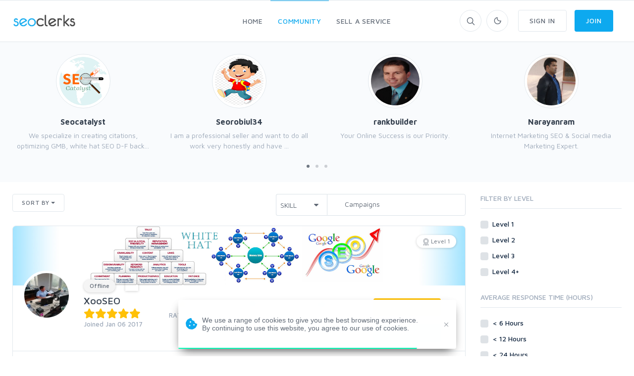

--- FILE ---
content_type: text/html; charset=UTF-8
request_url: https://www.seoclerks.com/freelancers/skill/Campaigns
body_size: 14634
content:
<!DOCTYPE html>
<html lang="en">
<head>
	<meta charset="utf-8">
	<title>Freelancers by skill Campaigns - SEOClerks</title>
	<!-- SEO Meta Tags-->
	<meta name="description" content="The largest SEO Marketplace on the planet.">
	<meta name="keywords" content="">
	<meta name="robots" content="noindex" /><meta name="googlebot" content="noindex" />
	
	
	<meta name="google-site-verification" content="7HOD4Y2TE9EQhBW_fu5g6-LKSOlsbatx5n6N2XxbZUc" />
		<link href="https://plus.google.com/+SeoclerksOfficial" rel="publisher" />

	
	<!-- Google gsi login -->
	<script src="https://accounts.google.com/gsi/client" async defer></script>

	<script>

		function handleCredentialResponse(response) {

			$.ajax({
				url: location.protocol + '//' + location.host + '/signup',
				type: 'POST',
				data: jQuery.param({ 'id_token': JSON.stringify(parseJwt(response.credential)) }),
				cache: false,
				success: function(response) {
					location.reload();
				}
			});
		}

		window.onload = function () {
			google.accounts.id.initialize({
				client_id: "548068955564-6kb76etreqr03m8r80hdong6qi9lndr1.apps.googleusercontent.com",
				callback: handleCredentialResponse,
				use_fedcm_for_prompt: "true"
			});
			google.accounts.id.renderButton(
				document.getElementById("buttonGoogle"),
				{ theme: "outline", size: "large", width: "310", height: "44" }  // customization attributes
			);
			google.accounts.id.renderButton(
				document.getElementById("buttonGoogleSignup"),
				{ theme: "outline", size: "large", width: "310", height: "44" }  // customization attributes
			);
			google.accounts.id.prompt(); // also display the One Tap dialog
		}
	</script>
	
	<!-- Mobile Specific Meta Tag-->
	<meta name="viewport" content="width=device-width, initial-scale=1.0, maximum-scale=1.0, user-scalable=no">

	<!-- Favicon and Apple Icons-->
	<link rel="icon" type="image/x-icon" href="https://www.seoclerks.com/images/favicon.ico">
	<!--<link rel="apple-touch-icon" href="touch-icon-iphone.png">
	<link rel="apple-touch-icon" sizes="152x152" href="touch-icon-ipad.png">
	<link rel="apple-touch-icon" sizes="180x180" href="touch-icon-iphone-retina.png">
	<link rel="apple-touch-icon" sizes="167x167" href="touch-icon-ipad-retina.png"> -->
	<!-- Vendor Styles including: Bootstrap, Font Icons, Plugins, etc.-->
	<link rel="stylesheet" media="screen" href="https://www.seoclerks.com/assets/css/vendor.min.1692086642.css">

	
		<link id="mainStyles" rel="stylesheet" media="screen" href="https://www.seoclerks.com/assets/css/styles.1759488422.css">

		<link href="https://www.seoclerks.com/assets/js/wysibb/theme/default/wbbtheme.1692086642.css" rel="stylesheet" />

		<link defer rel="stylesheet" href="https://www.seoclerks.com/assets/css/fontawesome/all.min.1626721451.css" crossorigin="anonymous">

		<link rel="stylesheet" href="https://www.seoclerks.com/assets/css/flag-icon.css">

	
	<!-- Dark Mode CSS -->
	<!-- <link id="darkStyles" rel="stylesheet" media="max-width: 1px" href="https://www.seoclerks.com/assets/css/styles-dark.1692086642.css"> -->

	<!-- <script src="https://www.seoclerks.com/assets/js/modernizr.min.1626721451.js"></script> -->

	<script type="text/javascript">
		var base_url 	= "https://www.seoclerks.com";
		var USERID 		= 0;
	</script>

	<script type="application/ld+json">
		{
		"@context": "http://schema.org",
		"@type": "",
		"mainEntityOfPage": "True",
		"headline": "",
		"image": {
			"@type": "imageObject",
			"url": "",
			"height": "",
			"width": ""
		},
		"datePublished": "",
		"dateModified": "",
		"author": "",
		"publisher": {
				"@type": "",
				"name": "SEOClerks",
				"logo": {
					"@type": "imageObject",
					"url": "https://www.seoclerks.com/images/seoclerksLogov3.png"
				}
			}
	}
		</script>

	
	
	<link rel="alternate" type="application/rss+xml" title="Rss Service Feed" href="https://www.seoclerks.com/rss" />

		<link rel="canonical" href="https://www.seoclerk.com/freelancers/skill/Campaigns">
	
	
	
	
	
	
			<link href="https://www.seoclerks.com/assets/js/dropzone/min/dropzone.min.1626721451.css"></script>
	</head>
<!-- Body-->
<body class="light-theme ">
	<div class="modal fade" id="modalMessage" role="dialog">
	<div class="modal-dialog modal-lg" role="document">
		<div class="modal-content">
			<form method="POST" class="ajaxModalFormSubmit modal-shadow" action="https://www.seoclerks.com/create/inbox/message">
				<input type="hidden" name="token" value="b0b05aa92d7f49e3b76e8c4a798b6480" />
				<input type="hidden" name="modal" value="modalMessage" />
				<input type="hidden" name="droplet" value="" />
				<input type="hidden" name="success" value="Message Sent!" />
				<input type="hidden" name="aboutid" value="" />
				<input type="hidden" name="from" value="" />
				<input type="hidden" name="__cr" value="qLNkh6GEfq9ne6et" />
				<div class="modal-header border-bottom-0">
					<h4 class="modal-title">Start a new conversation</h4>
					<button class="close" type="button" data-dismiss="modal" aria-label="Close">
						<span aria-hidden="true"><i class="fas fa-times-circle"></i></span>
					</button>
				</div>
				<div class="modal-body">
					<div class="row">
						<div class="col-sm-12">
							<div class="loaddroplet refresh-remove" id="message-droplet" data-ajaxurl='https://www.seoclerks.com/fetch/message/user/message/1'>
							</div>
						</div>
					</div>
				</div>
				<div class="modal-footer border-top-0">
					<div class="form-group" style="margin-bottom: 10px!important; margin-top: 7px;">
					
<div class="btn-group dropup">
	<button class="btn btn-primary btn-sm" type="submit" data-loading-text="<i class='fa fa-spinner fa-spin '></i> Sending">Submit</button>
	<button class="btn btn-primary dropdown-toggle dropdown-toggle-split btn-sm ml-0" data-toggle="dropdown" aria-expanded="false"></button>
	<div class="dropdown-menu" x-placement="top-start">
			<label class="container-check">
				<input type="checkbox" class="enter-send" data-url='https://www.seoclerks.com/settings/entersend/qLNkh6GEfq9ne6et' >
				<span class="text-sm text-fade">Press enter to send</span>
				<span class="checkmark ml-2 mt-10"></span>
			</label>
	</div>
</div>					</div>
				</div>
			</form>
		</div>
	</div>
</div><div class="modal fade" id="modalCustom" role="dialog">
	<div class="modal-dialog modal-lg" role="document">
		<form
			method="POST"
			class="ajaxModalFormSubmit"
			id="new-custom"
			action="https://www.seoclerks.com/create/inbox/custom"
			data-parsley-excluded="[type=checkbox], [disabled]"
			data-parsley-validate>
			<input type="hidden" name="modal" value="modalCustom" />
			<input type="hidden" name="droplet" value="" />
			<input type="hidden" name="success" id="customSuccessMessage" value="Custom order sent to the sellers inbox!" />
			<input type="hidden" name="masterID" value="" />
			<input type="hidden" name="from" value="" />
			<input type="hidden" name="__cr" value="qLNkh6GEfq9ne6et" />
			<input type="hidden" name="status" value="" />
			<input type="hidden" name="MID" value="" />
			<input type="hidden" name="wantText" value="" />

			<div class="loaddroplet refresh-remove" id="custom-droplet" data-ajaxurl='https://www.seoclerks.com/fetch/message/user/custom/1'>
			</div>
		</form>
	</div>
</div><!-- Sign up section -->
<div class="modal fade" id="modalSignup"role="dialog">
	<div class="modal-dialog w-400" role="document">
		<div class="modal-content">
			<div class="modal-header">
				<h5 class="modal-title">Welcome to SEOClerks</h5>
				<button class="close" type="button" data-dismiss="modal" aria-label="Close"><span aria-hidden="true"><i class="fas fa-times"></i></span></button>
			</div>
			<div class="modal-body ml-4 mr-4">
				<form
					action="https://www.seoclerks.com/signup/check"
					method="post"
					class="ajaxModalFormSignup modal-shadow"
					data-parsley-validate
				>
					<input type="hidden" name="token" value="b0b05aa92d7f49e3b76e8c4a798b6480" />
					<input type="hidden" name="__cr" value="qLNkh6GEfq9ne6et" />
					<input type="hidden" name="fsub" id="fsub" value="1" />
					<input type="hidden" name="droplet" value="" />

					<div class="form-group input-group">
						<input
							class="form-control"
							placeholder="Username"
							required
							data-parsley-length="[4, 15]"
							id="user_username"
							name="user_username"
							type="text"
							value=""
						>
						<span class="input-group-addon"><i class="icon-head"></i></span>
						<div class="form-control-feedback" id="username-text-error"></div>
					</div>
					<div class="form-group input-group">
						<input
							class="form-control"
							placeholder="Email"
							required
							id="user_email"
							name="user_email"
							type="email"
							value=""
						>
						<span class="input-group-addon"><i class="icon-mail"></i></span>
						<div class="form-control-feedback" id="email-text-error"></div>
					</div>
					<div class="form-group input-group">
						<input
							class="form-control"
							placeholder="Password"
							id="user_password"
							name="user_password"
							data-parsley-length="[6, 32]"
							data-parsley-same="#confirm_password"
							data-parsley-same-message="Your password and confirm password do not match."
							data-parsley-required-message="You must enter a password."
							data-parsley-required
							type="password"
							value=""
						>
						<span class="input-group-addon"><i class="icon-lock"></i></span>
						<div class="form-control-feedback" id="password-text-error"></div>
					</div>
					<div class="form-group input-group mb-0">
						<input
							class="form-control"
							placeholder="Confirm Password"
							id="confirm_password"
							name="confirm_password"
							data-parsley-same="#user_password"
							data-parsley-length="[6, 32]"
							data-parsley-same-message="Your password and confirm password do not match."
							data-parsley-required-message="You must enter a password."
							data-parsley-required
							type="password"
						>
						<span class="input-group-addon"><i class="icon-lock"></i></span>
						<div class="form-control-feedback" id="confirm-password-text-error"></div>
					</div>
					<input class="btn btn-primary margin-bottom-none btn-block" value="Continue" type="submit">
				</form>
				<form
					action="https://www.seoclerks.com/signup/check"
					method="post"
					class="ajaxModalFormSubmit modal-shadow signupHidden"
					data-parsley-validate
					style="display: none;"
					id="create-service-form"
					enctype="multipart/form-data"
				>
					<input type="hidden" name="modal" value="modalSignup" />
					<input type="hidden" name="droplet" value="" />
					<input type="hidden" name="success" value="Package created!" />
					<input type="hidden" name="loginModal" value="1" />
					<input type="hidden" name="action_type" value="modal" />
					<input type="hidden" name="send_status" value="1" />
					<input type="hidden" name="token" value="b0b05aa92d7f49e3b76e8c4a798b6480" />
					<input type="hidden" name="__cr" value="qLNkh6GEfq9ne6et" />
					<input type="hidden" name="jsub" id="jsub" value="1" />
					<input type="hidden" id="user_username_real" name="user_username_real" value="" />
					<input type="hidden" id="user_email_real" name="user_email_real" value="" />
					<input type="hidden" id="user_password_real" name="user_password_real" value="" />
					<div class="text-center mt-1 p-link">
						<div class="radio-group">
							<input type="radio" id="type-buyer" name="type-user" value="buyer" checked><label for="type-buyer">Buyer</label>
							<input type="radio" id="type-seller" name="type-user" value="seller"><label for="type-seller">Seller</label>
						</div>
					</div>
					<div class="form-group input-group">
						<input
							class="form-control"
							placeholder="Full Name"
							required
							data-parsley-pattern="/^[a-z]([-']?[a-z]+)*( [a-z]([-']?[a-z]+)*)+$/i"
							data-parsley-pattern-message="Invalid characters used in fullname field. (Fullname must have first and last name)"
							data-toggle="tooltip"
							data-original-title="Full Legal Name"
							id="user_fullname"
							name="user_fullname"
							type="text"
							value=""
						>
						<span class="input-group-addon"><i class="icon-head"></i></span>
						<div class="form-control-feedback" id="full-text-error"></div>
					</div>
					<div class="form-group input-group skill-include" style="display: none;">
						<input
							data-role="tags-input"
							class="tagsinput tagstext form-control"
							placeholder="Skills"
							id="user_skills"
							name="user_skills"
							size="15"
							type="text"
							value=""
							data-provide="typeahead"
							class="tm-input tm-skills"
							autocomplete="off"
							data-items="6"
						>
						<div class="form-control-feedback" id="tag-text-error"></div>
					</div>
					<div class="col-md-6 padding-left-none d-flex flex-wrap justify-content-between">
						<div id="recaptcha1"></div>
						<div class="form-control-feedback" id="captcha-register-text-error"></div>
					</div>
					<input class="btn btn-primary margin-bottom-none btn-block" value="Join" type="submit">
					<p class="text-muted text-sm mt-1 ml-2 mr-2">By joining, you agree to SEOClerks <a href='https://www.seoclerks.com/terms_of_service'>Terms of Service</a>, <a href='https://www.seoclerks.com/privacy_policy'>Privacy Policy</a>, as well as to receive emails.</p>
				</form>
				<div class="text-center mt-1 p-link">
					Already have an account? <a data-toggle="modal" data-target="#modalLogin" data-dismiss="modalSignup" class="modal-fade">Login</a>
				</div>

				<div class="text-center mt-3 mb-3">
					<span class="divider-text">OR</span>
				</div>

				<div id="buttonGoogleSignup"></div>

				<div class="fb-login-button mt-2" data-width="310" data-size="large" data-button-type="login_with" data-layout="default" data-auto-logout-link="false" data-use-continue-as="false"></div>
			</div>
		</div>
	</div>
</div>

<!-- Login section -->
<div class="modal fade" id="modalLogin"role="dialog">
	<div class="modal-dialog w-400" role="document">
		<div class="modal-content">
			<div class="modal-header">
				<h5 class="modal-title">Welcome Back!</h5>
				<button class="close" type="button" data-dismiss="modal" aria-label="Close"><span aria-hidden="true"><i class="fas fa-times"></i></span></button>
			</div>
			<div class="modal-body ml-4 mr-4">
				<form
					action="https://www.seoclerks.com/login/check"
					method="post"
					class="ajaxModalFormSubmit modal-shadow"
					id="loginCheck"
					data-parsley-validate
				>
					<input type="hidden" name="modal" value="modalLogin" />
					<input type="hidden" name="droplet" value="" />
					<input type="hidden" name="success" value="Package created!" />
					<input type="hidden" name="loginModal" value="1" />
					<input type="hidden" name="action_type" value="modal" />
					<input type="hidden" name="send_status" value="1" />
					<input type="hidden" name="token" value="b0b05aa92d7f49e3b76e8c4a798b6480" />
					<input type="hidden" name="__cr" value="qLNkh6GEfq9ne6et" />

					<div class="form-group input-group">
						<input
							class="form-control"
							placeholder="Username or Email"
							id="l_username"
							name="l_username"
							type="text"
							value=""
							required
						>
						<span class="input-group-addon"><i class="icon-mail"></i></span>
						<div class="form-control-feedback" id="username-login-text-error"></div>
					</div>
					<div class="form-group input-group mb-0">
						<input
							class="form-control"
							placeholder="Password"
							id="l_password"
							name="l_password"
							type="password"
							required
						>
						<span class="input-group-addon"><i class="icon-lock"></i></span>
						<div class="form-control-feedback" id="password-login-text-error"></div>
					</div>
					<div class="d-flex flex-wrap justify-content-between padding-bottom-1x alignright">
						<a data-toggle="modal" data-target="#modalForgot" data-dismiss="modalLogin" class="modal-fade navi-link">Forgot Password?</a>
					</div>
					<div class="col-md-6 padding-left-none padding-top-2x d-flex flex-wrap justify-content-between">
						<div class="form-group input-group">
							<div id="recaptcha2"></div>
							<div class="h-captcha" data-sitekey="a7e8524b-bf4b-42bf-bee2-37eb6188e13b"></div>
							<div class="form-control-feedback" id="captcha-login-text-error"></div>
						</div>
					</div>
					<input type="hidden" name="jlog" id="jlog" value="1" />
					<input class="btn btn-primary margin-bottom-none btn-block" value="Sign In" type="submit">
				</form>
				<div class="text-center mt-1 p-link">
					Do not have an account? <a data-toggle="modal" data-target="#modalSignup" data-dismiss="modalLogin" class="modal-fade navi-link" id="modalLoginSingup">Sign Up</a>
				</div>

				<div class="text-center mt-3 mb-3">
					<span class="divider-text">OR</span>
				</div>

				<!-- <div class="g-signin2" data-onsuccess="onSignIn"></div> -->

				<div id="buttonGoogle"></div>			</div>
		</div>
	</div>
</div>

<!-- Forgot password section -->
<div class="modal fade" id="modalForgot"role="dialog">
	<div class="modal-dialog w-400" role="document">
		<div class="modal-content">
			<div class="modal-header">
				<h5 class="modal-title">Recover Password</h5>
				<button class="close" type="button" data-dismiss="modal" aria-label="Close"><span aria-hidden="true"><i class="fas fa-times"></i></span></button>
			</div>
			<div class="modal-body ml-4 mr-4 mt-2 mb-5">
				<form
					action="https://www.seoclerks.com/forgotpassword/check"
					method="post"
					class="ajaxModalFormSubmit modal-shadow"
					data-parsley-validate
					data-parsley-errors-container=".form-control-feedback"
				>
					<input type="hidden" name="modal" value="modalForgot" />
					<input type="hidden" name="droplet" value="" />
					<input type="hidden" name="success" value="An email has been sent to your account with further instructions." />
					<input type="hidden" name="action_type" value="modal" />
					<input type="hidden" name="send_status" value="1" />
					<input type="hidden" name="token" value="b0b05aa92d7f49e3b76e8c4a798b6480" />
					<input type="hidden" name="__cr" value="qLNkh6GEfq9ne6et" />

					<div class="form-group input-group">
						<input
							class="form-control"
							placeholder="Email"
							required
							id="forgot_email"
							name="forgot_email"
							type="email"
							value=""
						>
						<span class="input-group-addon"><i class="icon-mail"></i></span>
						<div class="form-control-feedback" id="forgot_email-text-error"></div>
					</div>
					<input type="hidden" name="jlog" id="jlogForgot" value="1" />
					<input class="btn btn-primary margin-bottom-none btn-block" value="Recover Password" type="submit">
				</form>
				<div class="text-center mt-1 p-link">
					Remember your password? <a data-toggle="modal" data-target="#modalLogin" data-dismiss="modalForgot" class="modal-fade">Login</a>
				</div>
			</div>
		</div>
	</div>
</div>
	<!-- Off-Canvas Category Menu-->
	<div class="offcanvas-container" id="shop-categories">
		<div class="offcanvas-header">
			<h3 class="offcanvas-title">SEOClerks</h3>
		</div>
		<nav class="offcanvas-menu">
  <ul class="menu">
	<li class="has-children"><span><a href="https://www.seoclerks.com">Home</a><span class="sub-menu-toggle"></span></span>
	  <ul class="offcanvas-submenu">
			<li><a href="https://www.seoclerks.com/marketplace" class="" title="SEO Marketplace for backlinks, web design, website traffic, and online marketing">Marketplace</a></li>
			<li><a href="https://www.seoclerks.com/software" class="" title="Buy Software">Buy Software</a></li>			<li><a href="https://www.seoclerks.com/job" class="" title="Jobs">Jobs</a></li>
	  </ul>
	</li>
	<li class="has-children"><span><a href="https://www.seoclerks.com/faq">Community</a><span class="sub-menu-toggle"></span></span>
	  <ul class="offcanvas-submenu">
					  <li><a href="https://www.seoclerks.com/faq">Community Discussion</a></li>
					  <li><a href="https://www.seoclerks.com/freelancers">Freelancers</a></li>
					  <li><a href="https://www.seoclerks.com/howtobuy">How it Works</a></li>
	  </ul>
	</li>
		<li class="has-children"><span><a href="https://www.seoclerks.com/login?r=L25ldw==">Sell a Service</a></span></li>
	<li class="has-children"><span><a href="https://www.seoclerks.com/login">Sign In</a></span></li>
	<li class="has-children"><span><a href="https://www.seoclerks.com/signup">Join</a></span></li>
	  </ul>
</nav>
	</div>
	<!-- Off-Canvas Mobile Menu-->
	<div class="offcanvas-container" id="mobile-menu">
		<nav class="offcanvas-menu">
		<ul class="menu">
						<li class="has-children">
				<span><a href="https://www.seoclerks.com">Home</a><span class="sub-menu-toggle"></span></span>
				<ul class="offcanvas-submenu">
					<li><a href="https://www.seoclerks.com/marketplace"  title="SEO Marketplace for backlinks, web design, website traffic, and online marketing">Marketplace</a></li>
					<li><a href="https://www.seoclerks.com/job"  title="Jobs">Jobs</a></li>
					<li><a href="https://www.seoclerks.com/software"  title="Buy Software">Buy Software</a></li>
				</ul>
			</li>
						<li class="has-children">
				<span><a href="https://www.seoclerks.com/faq">Community</a><span class="sub-menu-toggle"></span></span>
				<ul class="offcanvas-submenu">
					<li><a href="https://www.seoclerks.com/faq">Community Discussion</a></li>
					<li><a href="https://www.seoclerks.com/blog">Blog</a></li>
					<li><a href="https://www.seoclerks.com/freelancers">Freelancers</a></li>
					<li><a href="https://www.seoclerks.com/howtobuy">How it Works</a></li>
				</ul>
			</li>
							<li class="has-children">
					<span><a href="https://www.seoclerks.com/login?r=L25ldw==">Sell a Service</a></span>
				</li>
				<li class="has-children">
					<span><a href="https://www.seoclerks.com/login">Sign In</a></span>
				</li>
				<li class="has-children">
					<span><a href="https://www.seoclerks.com/signup">Join</a></span>
				</li>
					</ul>
	</nav>
</div>
	<!-- Topbar-->
	<div class="topbar" style="height: 0px">
	</div>
	<!-- Navbar-->
	<!-- Remove "navbar-sticky" class to make navigation bar scrollable with the page.-->
	<header class="navbar navbar-sticky">
		<!-- Search-->
		<form class="site-search" method="post" action="https://www.seoclerks.com/marketplace">
			<input type="text" name="query" placeholder="Type to search..." id="header_search" value="">
			<div class="search-tools">
				<span class="clear-search">Clear</span>
				<span class="close-search"><i class="icon-cross"></i></span>
			</div>
		</form>
		<div class="site-branding">
			<div class="inner">
				<!-- Off-Canvas Toggle (#shop-categories)-->
				<a class="offcanvas-toggle cats-toggle hidden-sm-up" href="#shop-categories" data-toggle="offcanvas"></a>
				<!-- Off-Canvas Toggle (#mobile-menu)-->
				<a class="offcanvas-toggle menu-toggle" href="#mobile-menu" data-toggle="offcanvas"></a>
				<!-- Site Logo-->
				<a class="site-logo" href="https://www.seoclerks.com">
					<img class="header-logo" data-dark-logo="https://www.seoclerks.com/assets/img/logo/SeoClerksLogoWhite.png" data-light-logo="https://www.seoclerks.com/assets/img/logo/SeoClerksLogo3.png" src="https://www.seoclerks.com/assets/img/logo/SeoClerksLogo3.png" alt="SEO Marketplace for backlinks, web design, website traffic, and online marketing">
				</a>
			</div>
		</div>
	<!-- Main Navigation-->
	<nav class="site-menu">
	<ul class="navbar-nav">
	<li class="has-megamenu "><a href="https://www.seoclerks.com"><span>Home</span></a>
		<ul class="mega-menu">
			<li>
				<ul class="sub-menu">
					<a href="https://www.seoclerks.com/marketplace" title="Marketplace"><i class="fas fa-store comment-author-i mb-2 mt-2"></i></a>
					<h6><a href="https://www.seoclerks.com" title="Marketplace">Marketplace</a></h6>
					<p class="text-muted margin-bottom-none">The largest SEO marketplace in the world</p>
					<span class="mega-menu-title"></span>
					<div class="row">
							<div class="col-sm-6">
		<ul>
		<li><a class="nav-link" href="https://www.seoclerks.com/categories/design" title="Art & Design">Art &amp; Design</a></li>
	<li><a class="nav-link" href="https://www.seoclerks.com/categories/content-writing" title="Content & Writing">Content &amp; Writing</a></li>
	<li><a class="nav-link" href="https://www.seoclerks.com/categories/Graphics" title="Graphics & Logos">Graphics &amp; Logos</a></li>
	<li><a class="nav-link" href="https://www.seoclerks.com/categories/Link-Building" title="Link Building">Link Building</a></li>
		</ul>
	</div>
		<div class="col-sm-6">
		<ul>
		<li><a class="nav-link" href="https://www.seoclerks.com/categories/SEO-Reports" title="Onsite SEO & Research">Onsite SEO &amp; Re...</a></li>
	<li><a class="nav-link" href="https://www.seoclerks.com/categories/Programming" title="Programming">Programming</a></li>
	<li><a class="nav-link" href="https://www.seoclerks.com/categories/Virtual-Assistant" title="Virtual Assistant">Virtual Assistant</a></li>
	<li><a class="nav-link" href="https://www.seoclerks.com/categories/wordpress-programming" title="Wordpress">Wordpress</a></li>
		</ul>
	</div>
						</div>
				</ul>
			</li>
			<li>
				<ul class="sub-menu">
					<a href="https://www.seoclerks.com/software" title="Software"><i class="far fa-window-alt comment-author-i mb-2 mt-2"></i></a>
					<h6><a href="https://www.seoclerks.com/software" title="Software">Software</a></h6>
					<p class="text-muted margin-bottom-none">Find all the software to suit your computing needs</p>
					<span class="mega-menu-title"></span>
					<div class="row">
							<div class="col-sm-6">
		<ul>
		<li><a class="nav-link" href="https://www.seoclerks.com/softwarecats/Desktop" title="Desktop">Desktop</a></li>
	<li><a class="nav-link" href="https://www.seoclerks.com/softwarecats/Apps" title="Apps">Apps</a></li>
	<li><a class="nav-link" href="https://www.seoclerks.com/softwarecats/Web" title="Web">Web</a></li>
	<li><a class="nav-link" href="https://www.seoclerks.com/softwarecats/Windows" title="Windows">Windows</a></li>
		</ul>
	</div>
		<div class="col-sm-6">
		<ul>
		<li><a class="nav-link" href="https://www.seoclerks.com/softwarecats/Plugins" title="Plugins">Plugins</a></li>
	<li><a class="nav-link" href="https://www.seoclerks.com/softwarecats/Bots" title="Bots">Bots</a></li>
	<li><a class="nav-link" href="https://www.seoclerks.com/softwarecats/PHP" title="PHP">PHP</a></li>
	<li><a class="nav-link" href="https://www.seoclerks.com/softwarecats/WordPress" title="WordPress">WordPress</a></li>
		</ul>
	</div>
						</div>
				</ul>
			</li>
			<li>
				<ul class="sub-menu">
					<a href="https://www.seoclerks.com/want" title="Jobs"><i class="fas fa-edit comment-author-i mb-2 mt-2"></i></a>
					<h6><a href="https://www.seoclerks.com/want" title="Jobs">Jobs</a></h6>
					<p class="text-muted margin-bottom-none">Can't find what you're looking for? Create it</p>
					<span class="mega-menu-title"></span>
					<div class="row">
							<div class="col-sm-6">
		<ul>
		<li><a class="nav-link" href="https://www.seoclerks.com/job/category/Social-Networks" title="Social Networks">Social Networks</a></li>
		<li><a class="nav-link" href="https://www.seoclerks.com/job/category/youtube" title="Youtube">Youtube</a></li>
		<li><a class="nav-link" href="https://www.seoclerks.com/job/category/Link-Building" title="Link Building">Link Building</a></li>
		<li><a class="nav-link" href="https://www.seoclerks.com/job/category/Programming" title="Programming">Programming</a></li>
			</ul>
	</div>
		<div class="col-sm-6">
		<ul>
		<li><a class="nav-link" href="https://www.seoclerks.com/job/category/Traffic" title="Traffic">Traffic</a></li>
		<li><a class="nav-link" href="https://www.seoclerks.com/job/category/Other" title="Other">Other</a></li>
		<li><a class="nav-link" href="https://www.seoclerks.com/job/category/Article-Writing" title="Article Writing">Article Writing</a></li>
		<li><a class="nav-link" href="https://www.seoclerks.com/job/category/design" title="Design">Design</a></li>
			</ul>
	</div>
						</div>
				</ul>
			</li>
		</ul>
	</li>
	<li class="active"><a href="https://www.seoclerks.com/faq"><span>Community</span></a>
		<ul class="sub-menu">
			<li class="">
				<a href="https://www.seoclerks.com/faq">Community Discussion</a>
			</li>
			<li class="">
				<a href="https://www.seoclerks.com/blog">Blog</a>
			</li>
			<li class="active">
				<a href="https://www.seoclerks.com/freelancers">Freelancers</a>
			</li>
			<li class="">
				<a href="https://www.seoclerks.com/howtobuy">How it Works</a>
			</li>
			<!-- <li class=""><a href="https://www.seoclerks.com/leaderboards">Leaderboards</a></li> -->
		</ul>
	</li>
				<li class="has-megamenu">
			<a class="rating-link" data-toggle="modal" data-target="#modalLogin"><span>Sell a Service</span></a>
		</li>
		<!-- <li><span><a href="https://www.seoclerks.com/login?r=L25ldw==">Sell a Service</a></span></li> -->
			</ul>
	</nav>

<!-- Toolbar-->
<div class="toolbar">
	<div class="inner">
		<div class="tools">
			<div class="search">
				<i class="icon-search"></i>
			</div>
							<form action="https://www.seoclerks.com/settings/" class="settings-form hidden" method="post" >
					<input type="hidden" name="token" value="b0b05aa92d7f49e3b76e8c4a798b6480" />
					<input type="hidden" name="__cr" value="qLNkh6GEfq9ne6et" />
				</form>
				<div class="account">
					<a href="#"></a><i class="icon-moon"></i>
					<ul class="toolbar-dropdown">
							<div class="custom-control custom-switch custom-switch-sm ml-switch">
								<input type="checkbox" class="custom-control-input instant-update" id="darkThemeSwitch" name="darkThemeSwitch" value='0'>
								<label class="custom-control-label" for="darkThemeSwitch">Dark Theme</label>
							</div>
					</ul>
				</div>

									<a data-toggle="modal" data-target="#modalLogin" class="btn btn-outline-secondary ml-3 hidden-sm-down"><span>Sign In</span></a>
					<a data-toggle="modal" data-target="#modalSignup" class="btn btn-primary"><span>Join</span></a>
				
					</div>
	</div>
</div>
	</header>
	<!-- Off-Canvas Wrapper-->
	<div class="offcanvas-wrapper">
		
	
	<div id="root">
		<div class="alert alert-danger" id="halertheader" role="alert" style="display: none;"><span id="halerttext"></span></div><!-- Popular Sellers-->
<section class="bg-faded padding-top-1x padding-bottom-1x">
	<div class="container">
		<div class="row">
			<div class="col-12 loaddroplet" data-ajaxurl='https://www.seoclerks.com/fetch/popular/sellers'>
				<h3><i class='fa fa-spinner fa-spin '></i></h3>
			</div>
		</div>
	</div>
</section>

<div class="container padding-bottom-0x padding-top-1x">
	<div class="row mb-3">
		<div class="col-xl-9 col-lg-8">
			<div class="row">
				<div class="col-12 col-sm-3">
					<div class="btn-group mt-0">
					
<button class="btn btn-outline-secondary dropdown-toggle btn-sm loadingDisabled"
	type="button"
	data-toggle="dropdown"
	aria-expanded="false"
		>
		Sort by</button>
<div class="dropdown-menu dropdown-stay-down" x-placement="bottom-start">
		<a class="dropdown-item ajaxTableSort loadingDisabled filter-options active"
			href="https://www.seoclerks.com/freelancers"
			data-droplet="freelancers"
			data-arguments="sort=recommendations"
			data-hash="https://www.seoclerks.com/freelancers"
			data-title="Recommendations"
			>
				Recommendations		</a>
		<a class="dropdown-item ajaxTableSort loadingDisabled filter-options"
			href="https://www.seoclerks.com/freelancers/sort/response"
			data-droplet="freelancers"
			data-arguments="sort=response"
			data-hash="https://www.seoclerks.com/freelancers/sort/response"
			data-title="Response Time"
			>
				Response Time		</a>
		<a class="dropdown-item ajaxTableSort loadingDisabled filter-options"
			href="https://www.seoclerks.com/freelancers/sort/userlevel"
			data-droplet="freelancers"
			data-arguments="sort=userlevel"
			data-hash="https://www.seoclerks.com/freelancers/sort/userlevel"
			data-title="User Level"
			>
				User Level		</a>
<div class="dropdown-divider"></div>		<a class="dropdown-item ajaxTableSort loadingDisabled filter-options"
			href="https://www.seoclerks.com/freelancers/sort/join"
			data-droplet="freelancers"
			data-arguments="sort=join"
			data-hash="https://www.seoclerks.com/freelancers/sort/join"
			data-title="Join Date"
			>
				Join Date		</a>
		<a class="dropdown-item ajaxTableSort loadingDisabled filter-options"
			href="https://www.seoclerks.com/freelancers/sort/lastlogin"
			data-droplet="freelancers"
			data-arguments="sort=lastlogin"
			data-hash="https://www.seoclerks.com/freelancers/sort/lastlogin"
			data-title="Last Login"
			>
				Last Login		</a>
		<a class="dropdown-item ajaxTableSort loadingDisabled filter-options"
			href="https://www.seoclerks.com/freelancers/sort/username"
			data-droplet="freelancers"
			data-arguments="sort=username"
			data-hash="https://www.seoclerks.com/freelancers/sort/username"
			data-title="Username"
			>
				Username		</a>
</div>

 					</div>
				</div>
				<div class="col-12 col-sm-9">
					<form action="" class="pb-0 mb-0" id="generic-search" method="post">
						<button
							type="submit"
							class="ajaxTableSort use-droplet args-hash"
							data-arguments=""
							data-droplet="freelancers"
							data-hash="https://www.seoclerks.com/freelancers"
							data-title="Search"
							id="genericsearch_button"
							style="display: none;">
						</button>
						<div class="row">
							<div class="col-12 col-sm-2 offset-sm-5 mr-sm-0 pr-sm-0">
								<select
									class="form-control d-inline input-joined-right p-2 arg-check filter-options loadingDisabled"
									name="action"
									data-toggle="popover"
									data-trigger="hover"
									data-placement="bottom"
									data-content="Search by skill only or for users in general"
								>
									<option
										class="select-bg-success"
										value="skill"
										selected									>SKILL</option>
									<option
										class="select-bg-danger"
										value="search"
																			>ALL</option>
								</select>
							</div>
							<div class="col-12 col-sm-5 pl-sm-0">
								<div class="input-group form-group">
									<input
										class="form-control d-inline input-joined-left loadingDisabled arg-check filter-options"
										type="text"
										name="query"
										value="Campaigns"
										placeholder=""
										data-toggle="popover"
										data-trigger="hover"
										data-placement="bottom"
										data-content="Enter the skill or search term you are searching for"
									/>
									<!--<div class="input-group-append">
										<span class="input-group-addon pt-0"><i class="fal fa-male"></i></span>
									</div>-->
								</div>
							</div>
						</div>
					</form>
				</div>
			</div>
			<div class="row">
				<div class="col-12">
					<div
						class="loaddroplet firstload"
						id="freelancers"
						data-ajaxurl="https://www.seoclerks.com/freelancers"
					>
						<script type="text/javascript">
	if (document.location.href.indexOf('&ajax=1') > 0) document.location = document.location.href.replace('&ajax=1', '');
	if (document.location.href.indexOf('?ajax=1') > 0) document.location = document.location.href.replace('?ajax=1', '');
</script><aside class="user-info-wrapper bg-white ">
			<div class="user-cover" loading=lazy style="background-image: url(https://www.seoclerks.com/images/membersprofilepic/profileheader/545692.jpg);">
						<div class="info-label"><i class="icon-medal"></i>Level 1</div>
		</div>
		<div class="user-info">
		<a href="https://www.seoclerks.com/user/XooSEO">
			<div class="user-avatar">
								<img
	loading=lazy
	src="https://www.seoclerks.com/images/membersprofilepic/545692.jpg"
	alt="XooSEO"
/>			</div>
		</a>
		<div class="user-data">
			<div class="row">
				<h4>
					
<div class="secondary-label online-545692"
	data-true='Online'
	data-false='Offline'
	data-class-true='success-label'
	data-class-false='secondary-label'
	>Offline</div>					<div class="flag-pill" data-container="body" data-toggle="popover" data-placement="top" data-trigger="hover" data-content="">
						<i class="flag-icon flag-icon-"></i>
					</div>
					<div class="profile-link">
						<a href="https://www.seoclerks.com/user/XooSEO">XooSEO</a>
						<div class=""><i class='text-warning fas fa-star filled'></i><i class='text-warning fas fa-star filled'></i><i class='text-warning fas fa-star filled'></i><i class='text-warning fas fa-star filled'></i><i class='text-warning fas fa-star filled'></i></div>					</div>
					<span>Joined Jan 06 2017</span>
				</h4>
									<div class="col">
						<div class=" hidden-xs-down">
							<ul class="nav nav-pills nav-justified">
								<li class="nav-item">
									<a class="nav-link" href="https://www.seoclerks.com/user/XooSEO#reviews"><i class="fas fa-star mr-2 text-warning"></i><span class="text-medium">Ratings:</span> 15</a>
								</li>
								<li class="nav-item">
									<a class="nav-link" href="#"><i class="fas fa-comment mr-2 text-success"></i><span class="text-medium">&nbsp;Response:&nbsp;</span><strong>13</strong> hours </a>
								</li>
								<li class="nav-item">
									<a class="nav-link" href="https://www.seoclerks.com/user/XooSEO#recommendations"><i class="fa fa-thumbs-up mr-2 text-info"></i><span class="text-medium">Recommend:</span> 4</a>
								</li>
							</ul>
						</div>
					</div>
													<div class="col-auto">
						<div class="row mr-1">
							<div class="col-sm-12">
								
<a
	class="btn btn-warning btn-sm btn-profile "
			href="https://www.seoclerks.com/login?r=Y29udmVyc2F0aW9ucy9Yb29TRU8=">
	Custom Order</a>


							</div>
						</div>
						<div class="row mr-1">
							<div class="col-sm-12">
								
<a
	class="btn btn-primary btn-sm mr-0 btn-profile "
			href="https://www.seoclerks.com/login/Y29udmVyc2F0aW9ucy9Yb29TRU8=">
	Contact
</a>


							</div>
						</div>
					</div>
							</div>
		</div>
	</div>
</aside>				<div class="product-card product-list rounded-top-0">
			<div class="product-info">
				<p><span class="more-text-content">Hello my friend!! we are expert in Google SEO. We have 15 years experence in Google SEO, know the google every updates, all ways are White Hat, we do Backlink, Link pyramid, and other SEO campaigns, we promise will increase your website rank and avoid marked spame by google. Also quora Tutorial.</span></p>
				<a class='tag' href='https://www.seoclerks.com/freelancers/skill/SEO'>SEO</a><a class='tag' href='https://www.seoclerks.com/freelancers/skill/quora'>quora</a><a class='tag' href='https://www.seoclerks.com/freelancers/skill/backlinks'>backlinks</a><a class='tag' href='https://www.seoclerks.com/freelancers/skill/smo'>smo</a><a class='tag' href='https://www.seoclerks.com/freelancers/skill/smm'>smm</a><a class='tag' href='https://www.seoclerks.com/freelancers/skill/wordpress'>wordpress</a>			</div>
		</div>
				<div class="padding-bottom-1x"></div>
	<aside class="user-info-wrapper bg-white ">
			<div class="user-cover" loading=lazy style="background-image: url(https://www.seoclerks.com/images/membersprofilepic/profileheader/405945.png);">
						<div class="info-label"><i class="icon-medal"></i>Level 1</div>
		</div>
		<div class="user-info">
		<a href="https://www.seoclerks.com/user/madhn">
			<div class="user-avatar">
								<img
	loading=lazy
	src="https://www.seoclerks.com/images/membersprofilepic/405945.jpg"
	alt="madhn"
/>			</div>
		</a>
		<div class="user-data">
			<div class="row">
				<h4>
					
<div class="secondary-label online-405945"
	data-true='Online'
	data-false='Offline'
	data-class-true='success-label'
	data-class-false='secondary-label'
	>Offline</div>					<div class="flag-pill" data-container="body" data-toggle="popover" data-placement="top" data-trigger="hover" data-content="IN">
						<i class="flag-icon flag-icon-in"></i>
					</div>
					<div class="profile-link">
						<a href="https://www.seoclerks.com/user/madhn">madhn</a>
						<div class=""><i class='text-warning fas fa-star filled'></i><i class='text-warning fas fa-star filled'></i><i class='text-warning fas fa-star filled'></i><i class='text-warning fas fa-star filled'></i><i class='text-warning fas fa-star filled'></i></div>					</div>
					<span>Joined Oct 23 2015</span>
				</h4>
									<div class="col">
						<div class=" hidden-xs-down">
							<ul class="nav nav-pills nav-justified">
								<li class="nav-item">
									<a class="nav-link" href="https://www.seoclerks.com/user/madhn#reviews"><i class="fas fa-star mr-2 text-warning"></i><span class="text-medium">Ratings:</span> 1</a>
								</li>
								<li class="nav-item">
									<a class="nav-link" href="#"><i class="fas fa-comment mr-2 text-success"></i><span class="text-medium">&nbsp;Response:&nbsp;</span><strong>4</strong> days </a>
								</li>
								<li class="nav-item">
									<a class="nav-link" href="https://www.seoclerks.com/user/madhn#recommendations"><i class="fa fa-thumbs-up mr-2 text-info"></i><span class="text-medium">Recommend:</span> 2</a>
								</li>
							</ul>
						</div>
					</div>
													<div class="col-auto">
						<div class="row mr-1">
							<div class="col-sm-12">
								
<a
	class="btn btn-warning btn-sm btn-profile "
			href="https://www.seoclerks.com/login?r=Y29udmVyc2F0aW9ucy9tYWRobg==">
	Custom Order</a>


							</div>
						</div>
						<div class="row mr-1">
							<div class="col-sm-12">
								
<a
	class="btn btn-primary btn-sm mr-0 btn-profile "
			href="https://www.seoclerks.com/login/Y29udmVyc2F0aW9ucy9tYWRobg==">
	Contact
</a>


							</div>
						</div>
					</div>
							</div>
		</div>
	</div>
</aside>				<div class="product-card product-list rounded-top-0">
			<div class="product-info">
				<p><span class="more-text-content">Hey There! I m an Internet Entrepreneur &amp; My name is Madhan I M an SEO Expert. I always love to work with On-Page SEO, Backlink, PBN Setup, and SEO Keyword Research. I have ranked lots of sites on the first page with a 97% success rate. Don t hesitate to contact me and I ll solve it out</span></p>
				<a class='tag' href='https://www.seoclerks.com/freelancers/skill/SEO'>SEO</a><a class='tag' href='https://www.seoclerks.com/freelancers/skill/LINKBUILDING'>LINKBUILDING</a><a class='tag' href='https://www.seoclerks.com/freelancers/skill/PBN'>PBN</a><a class='tag' href='https://www.seoclerks.com/freelancers/skill/BACKLINKS'>BACKLINKS</a><a class='tag' href='https://www.seoclerks.com/freelancers/skill/SEO'>SEO</a><a class='tag' href='https://www.seoclerks.com/freelancers/skill/CAMPAIGNS'>CAMPAIGNS</a>			</div>
		</div>
				<div class="padding-bottom-1x"></div>
	<aside class="user-info-wrapper bg-white ">
			<div class="user-cover" loading=lazy style="background-image: url(https://www.seoclerks.com/assets/img/banners/user-cover-img.jpg);">
						<div class="info-label"><i class="icon-medal"></i>Level 1</div>
		</div>
		<div class="user-info">
		<a href="https://www.seoclerks.com/user/DarkneSsDz">
			<div class="user-avatar">
								<img
	loading=lazy
	src="https://www.seoclerks.com/images/membersprofilepic/3703784X4lpO1744706595.jpg"
	alt="DarkneSsDz"
/>			</div>
		</a>
		<div class="user-data">
			<div class="row">
				<h4>
					
<div class="secondary-label online-3703784"
	data-true='Online'
	data-false='Offline'
	data-class-true='success-label'
	data-class-false='secondary-label'
	>Offline</div>					<div class="flag-pill" data-container="body" data-toggle="popover" data-placement="top" data-trigger="hover" data-content="AE">
						<i class="flag-icon flag-icon-ae"></i>
					</div>
					<div class="profile-link">
						<a href="https://www.seoclerks.com/user/DarkneSsDz">DarkneSsDz</a>
						<div class=""><i class='text-clear fas fa-star-half'></i><i class='text-clear fas fa-star-half'></i><i class='text-clear fas fa-star-half'></i><i class='text-clear fas fa-star-half'></i><i class='text-clear fas fa-star-half'></i></div>					</div>
					<span>Joined Apr 07 2025</span>
				</h4>
									<div class="col">
						<div class=" hidden-xs-down">
							<ul class="nav nav-pills nav-justified">
								<li class="nav-item">
									<a class="nav-link" href="https://www.seoclerks.com/user/DarkneSsDz#reviews"><i class="fas fa-star mr-2 text-warning"></i><span class="text-medium">Ratings:</span> 0</a>
								</li>
								<li class="nav-item">
									<a class="nav-link" href="#"><i class="fas fa-comment mr-2 text-success"></i><span class="text-medium">&nbsp;Response:&nbsp;</span><strong>N/A</strong></a>
								</li>
								<li class="nav-item">
									<a class="nav-link" href="https://www.seoclerks.com/user/DarkneSsDz#recommendations"><i class="fa fa-thumbs-up mr-2 text-info"></i><span class="text-medium">Recommend:</span> 1</a>
								</li>
							</ul>
						</div>
					</div>
													<div class="col-auto">
						<div class="row mr-1">
							<div class="col-sm-12">
								
<a
	class="btn btn-warning btn-sm btn-profile "
			href="https://www.seoclerks.com/login?r=Y29udmVyc2F0aW9ucy9EYXJrbmVTc0R6">
	Custom Order</a>


							</div>
						</div>
						<div class="row mr-1">
							<div class="col-sm-12">
								
<a
	class="btn btn-primary btn-sm mr-0 btn-profile "
			href="https://www.seoclerks.com/login/Y29udmVyc2F0aW9ucy9EYXJrbmVTc0R6">
	Contact
</a>


							</div>
						</div>
					</div>
							</div>
		</div>
	</div>
</aside>				<div class="product-card product-list rounded-top-0">
			<div class="product-info">
				<p><span class="more-text-content">Seasoned software developer with 15 years of experience across multiple languages, building scalable, high-performance systems.</span></p>
				<a class='tag' href='https://www.seoclerks.com/freelancers/skill/Developer'>Developer</a><a class='tag' href='https://www.seoclerks.com/freelancers/skill/Marketing'>Marketing</a><a class='tag' href='https://www.seoclerks.com/freelancers/skill/SEO'>SEO</a><a class='tag' href='https://www.seoclerks.com/freelancers/skill/SocialMedia'>SocialMedia</a><a class='tag' href='https://www.seoclerks.com/freelancers/skill/Instagram'>Instagram</a><a class='tag' href='https://www.seoclerks.com/freelancers/skill/Facebook'>Facebook</a>			</div>
		</div>
				<div class="padding-bottom-1x"></div>
	<aside class="user-info-wrapper bg-white ">
			<div class="user-cover" loading=lazy style="background-image: url(https://www.seoclerks.com/images/membersprofilepic/profileheader/3335936MWB6c1733432752.png);">
						<div class="info-label"><i class="icon-medal"></i>Level 1</div>
		</div>
		<div class="user-info">
		<a href="https://www.seoclerks.com/user/Muhammad Adil">
			<div class="user-avatar">
								<img
	loading=lazy
	src="https://www.seoclerks.com/images/membersprofilepic/3335936kOGDt1718547061.png"
	alt="Muhammad Adil"
/>			</div>
		</a>
		<div class="user-data">
			<div class="row">
				<h4>
					
<div class="secondary-label online-3335936"
	data-true='Online'
	data-false='Offline'
	data-class-true='success-label'
	data-class-false='secondary-label'
	>Offline</div>					<div class="flag-pill" data-container="body" data-toggle="popover" data-placement="top" data-trigger="hover" data-content="PK">
						<i class="flag-icon flag-icon-pk"></i>
					</div>
					<div class="profile-link">
						<a href="https://www.seoclerks.com/user/Muhammad Adil">Muhammad Adil</a>
						<div class=""><i class='text-warning fas fa-star filled'></i><i class='text-warning fas fa-star filled'></i><i class='text-warning fas fa-star filled'></i><i class='text-warning fas fa-star filled'></i><i class='text-warning fas fa-star filled'></i></div>					</div>
					<span>Joined Apr 28 2024</span>
				</h4>
									<div class="col">
						<div class=" hidden-xs-down">
							<ul class="nav nav-pills nav-justified">
								<li class="nav-item">
									<a class="nav-link" href="https://www.seoclerks.com/user/Muhammad Adil#reviews"><i class="fas fa-star mr-2 text-warning"></i><span class="text-medium">Ratings:</span> 0</a>
								</li>
								<li class="nav-item">
									<a class="nav-link" href="#"><i class="fas fa-comment mr-2 text-success"></i><span class="text-medium">&nbsp;Response:&nbsp;</span><strong>45</strong> minutes </a>
								</li>
								<li class="nav-item">
									<a class="nav-link" href="https://www.seoclerks.com/user/Muhammad Adil#recommendations"><i class="fa fa-thumbs-up mr-2 text-info"></i><span class="text-medium">Recommend:</span> 1</a>
								</li>
							</ul>
						</div>
					</div>
													<div class="col-auto">
						<div class="row mr-1">
							<div class="col-sm-12">
								
<a
	class="btn btn-warning btn-sm btn-profile "
			href="https://www.seoclerks.com/login?r=Y29udmVyc2F0aW9ucy9NdWhhbW1hZCBBZGls">
	Custom Order</a>


							</div>
						</div>
						<div class="row mr-1">
							<div class="col-sm-12">
								
<a
	class="btn btn-primary btn-sm mr-0 btn-profile "
			href="https://www.seoclerks.com/login/Y29udmVyc2F0aW9ucy9NdWhhbW1hZCBBZGls">
	Contact
</a>


							</div>
						</div>
					</div>
							</div>
		</div>
	</div>
</aside>				<div class="product-card product-list rounded-top-0">
			<div class="product-info">
				<p><span class="more-text-content">Social Media Marketing Specialist Shopify Expert E-commerce Strategist I craft and manage impactful social media campaigns, optimize Shopify stores, and develop effective e-commerce strategies to drive online growth</span></p>
				<a class='tag' href='https://www.seoclerks.com/freelancers/skill/Facebook'>Facebook</a><a class='tag' href='https://www.seoclerks.com/freelancers/skill/Ads'>Ads</a><a class='tag' href='https://www.seoclerks.com/freelancers/skill/Instagram'>Instagram</a><a class='tag' href='https://www.seoclerks.com/freelancers/skill/Campaigns'>Campaigns</a><a class='tag' href='https://www.seoclerks.com/freelancers/skill/Targeting'>Targeting</a><a class='tag' href='https://www.seoclerks.com/freelancers/skill/Email'>Email</a>			</div>
		</div>
				<div class="padding-bottom-1x"></div>
	<aside class="user-info-wrapper bg-white ">
			<div class="user-cover" loading=lazy style="background-image: url(https://www.seoclerks.com/assets/img/banners/user-cover-img.jpg);">
						<div class="info-label"><i class="icon-medal"></i>Level 1</div>
		</div>
		<div class="user-info">
		<a href="https://www.seoclerks.com/user/amdoublea">
			<div class="user-avatar">
								<img
	loading=lazy
	src="https://www.seoclerks.com/images/membersprofilepic/168380.jpg"
	alt="amdoublea"
/>			</div>
		</a>
		<div class="user-data">
			<div class="row">
				<h4>
					
<div class="secondary-label online-168380"
	data-true='Online'
	data-false='Offline'
	data-class-true='success-label'
	data-class-false='secondary-label'
	>Offline</div>					<div class="flag-pill" data-container="body" data-toggle="popover" data-placement="top" data-trigger="hover" data-content="SA">
						<i class="flag-icon flag-icon-sa"></i>
					</div>
					<div class="profile-link">
						<a href="https://www.seoclerks.com/user/amdoublea">amdoublea</a>
						<div class=""><i class='text-warning fas fa-star filled'></i><i class='text-warning fas fa-star filled'></i><i class='text-warning fas fa-star filled'></i><i class='text-warning fas fa-star filled'></i><i class='text-warning fas fa-star filled'></i></div>					</div>
					<span>Joined Mar 13 2014</span>
				</h4>
									<div class="col">
						<div class=" hidden-xs-down">
							<ul class="nav nav-pills nav-justified">
								<li class="nav-item">
									<a class="nav-link" href="https://www.seoclerks.com/user/amdoublea#reviews"><i class="fas fa-star mr-2 text-warning"></i><span class="text-medium">Ratings:</span> 6</a>
								</li>
								<li class="nav-item">
									<a class="nav-link" href="#"><i class="fas fa-comment mr-2 text-success"></i><span class="text-medium">&nbsp;Response:&nbsp;</span><strong>N/A</strong></a>
								</li>
								<li class="nav-item">
									<a class="nav-link" href="https://www.seoclerks.com/user/amdoublea#recommendations"><i class="fa fa-thumbs-up mr-2 text-info"></i><span class="text-medium">Recommend:</span> 1</a>
								</li>
							</ul>
						</div>
					</div>
													<div class="col-auto">
						<div class="row mr-1">
							<div class="col-sm-12">
								
<a
	class="btn btn-warning btn-sm btn-profile "
			href="https://www.seoclerks.com/login?r=Y29udmVyc2F0aW9ucy9hbWRvdWJsZWE=">
	Custom Order</a>


							</div>
						</div>
						<div class="row mr-1">
							<div class="col-sm-12">
								
<a
	class="btn btn-primary btn-sm mr-0 btn-profile "
			href="https://www.seoclerks.com/login/Y29udmVyc2F0aW9ucy9hbWRvdWJsZWE=">
	Contact
</a>


							</div>
						</div>
					</div>
							</div>
		</div>
	</div>
</aside>				<div class="product-card product-list rounded-top-0">
			<div class="product-info">
				<p><span class="more-text-content"></span></p>
				<a class='tag' href='https://www.seoclerks.com/freelancers/skill/Assistant'>Assistant</a><a class='tag' href='https://www.seoclerks.com/freelancers/skill/Excel'>Excel</a><a class='tag' href='https://www.seoclerks.com/freelancers/skill/Word'>Word</a><a class='tag' href='https://www.seoclerks.com/freelancers/skill/Posting'>Posting</a><a class='tag' href='https://www.seoclerks.com/freelancers/skill/Social'>Social</a><a class='tag' href='https://www.seoclerks.com/freelancers/skill/SocialMedia'>SocialMedia</a>			</div>
		</div>
				<div class="padding-bottom-1x"></div>
						</div>

					
<nav class="pagination border-top-0">
	<div class="column">
		<ul class="pages">
			<li class='active'><a href='https://www.seoclerks.com/freelancers/sort/recommendations/desc/page/1?ajax=1' class='ajaxTableSort no-args' data-droplet='freelancers'>1</a></li>		</ul>
	</div>
	<div class="column text-right hidden-xs-down pagenext" style="display: none;" ></div>
</nav>					<div class="padding-bottom-2x"></div>
				</div>
			</div>
		</div>
		<div class="col-lg-3">
			<aside class="sidebar sidebar-offcanvas">
	<section class="widget">
		<h3 class="widget-title">Filter by Level</h3>
		<div class="custom-control custom-checkbox">
			<input
				class="custom-control-input ajaxTableSort loadingDisabled use-droplet arg-check args-hash"
				type="checkbox"
				id="level1"
				data-arguments='level[]=1'
				data-droplet='freelancers'
				data-hash='https://www.seoclerks.com/freelancers/sort/recommendations'
							>
			<label class="custom-control-label" for="level1">Level 1&nbsp;<span class="text-muted"></span></label>
		</div>
		<div class="custom-control custom-checkbox" >
			<input
				class="custom-control-input ajaxTableSort loadingDisabled use-droplet arg-check args-hash"
				type="checkbox"
				id="level2"
				data-arguments='level[]=2'
				data-droplet='freelancers'
				data-hash='https://www.seoclerks.com/freelancers/sort/recommendations'
							>
			<label class="custom-control-label" for="level2">Level 2&nbsp;<span class="text-muted"></span></label>
		</div>
		<div class="custom-control custom-checkbox">
			<input
				class="custom-control-input ajaxTableSort loadingDisabled use-droplet arg-check args-hash"
				type="checkbox"
				id="level3"
				data-arguments='level[]=3'
				data-droplet='freelancers'
				data-hash='https://www.seoclerks.com/freelancers/sort/recommendations'
							>
			<label class="custom-control-label" for="level3">Level 3&nbsp;<span class="text-muted"></span></label>
		</div>
		<div class="custom-control custom-checkbox">
			<input
				class="custom-control-input ajaxTableSort loadingDisabled use-droplet arg-check args-hash"
				type="checkbox"
				id="level4"
				data-arguments="level[]=4"
				data-droplet='freelancers'
				data-hash='https://www.seoclerks.com/freelancers/sort/recommendations'
							>
			<label class="custom-control-label" for="level4">Level 4+&nbsp;<span class="text-muted"></span></label>
		</div>
	</section>
		<!-- Widget Size Filter-->
	<section class="widget">
		<h3 class="widget-title">Average response time (hours)</h3>
		<div class="custom-control custom-checkbox">
			<input name="avgrestime"
				class="custom-control-input ajaxTableSort loadingDisabled use-droplet arg-check args-hash"
				type="radio"
				id="6"
				data-arguments='avgrestime=1,6'
				data-droplet='freelancers'
				data-hash='https://www.seoclerks.com/freelancers/sort/recommendations'
							>
			<label class="custom-control-label" for="6">< 6 Hours&nbsp;</label>
		</div>
		<div class="custom-control custom-checkbox">
			<input name="avgrestime"
				class="custom-control-input ajaxTableSort loadingDisabled use-droplet arg-check args-hash"
				type="radio"
				id="12"
				data-arguments='avgrestime=1,12'
				data-droplet='freelancers'
				data-hash='https://www.seoclerks.com/freelancers/sort/recommendations'
							>
			<label class="custom-control-label" for="12">< 12 Hours&nbsp;</label>
		</div>
		<div class="custom-control custom-checkbox">
			<input name="avgrestime"
				class="custom-control-input ajaxTableSort loadingDisabled use-droplet arg-check args-hash"
				type="radio"
				id="24"
				data-arguments='avgrestime=1,24'
				data-droplet='freelancers'
				data-hash='https://www.seoclerks.com/freelancers/sort/recommendations'
							>
			<label class="custom-control-label" for="24">< 24 Hours&nbsp;</label>
		</div>
		<div class="custom-control custom-checkbox">
			<input name="avgrestime"
				class="custom-control-input ajaxTableSort loadingDisabled use-droplet arg-check args-hash"
				type="radio"
				id="48"
				data-arguments='avgrestime=1,48'
				data-droplet='freelancers'
				data-hash='https://www.seoclerks.com/freelancers/sort/recommendations'
							>
			<label class="custom-control-label" for="48">< 48 Hours&nbsp;</label>
		</div>
		<div class="custom-control custom-checkbox">
			<input name="avgrestime"
				class="custom-control-input ajaxTableSort loadingDisabled use-droplet arg-check args-hash"
				type="radio"
				id="72"
				data-arguments='avgrestime=1,72'
				data-droplet='freelancers'
				data-hash='https://www.seoclerks.com/freelancers/sort/recommendations'
							>
			<label class="custom-control-label" for="72">< 72 Hours&nbsp;</label>
		</div>
		<div class="custom-control custom-checkbox">
			<input name="avgrestime"
				class="custom-control-input ajaxTableSort loadingDisabled use-droplet arg-check args-hash"
				type="radio"
				id="any"
				data-arguments=''
				data-droplet='freelancers'
				data-hash='https://www.seoclerks.com/freelancers/sort/recommendations'
				checked			>
			<label class="custom-control-label" for="any">Any&nbsp;</label>
		</div>
	</section>

		<!-- Widget Size Filter-->
	<section class="widget" >
		<h3 class="widget-title">Users Online Now</h3>
		<div class="custom-control custom-checkbox">
			<input
				class="custom-control-input ajaxTableSort loadingDisabled use-droplet arg-check args-hash"
				type="checkbox" id="online"
				data-arguments='onlinenow=1'
				data-droplet='freelancers'
				data-hash='https://www.seoclerks.com/freelancers/sort/recommendations'
							>
			<label class="custom-control-label" for="online">Online now&nbsp;</label>
		</div>
	</section>

	<!-- New Listings-->
	<section class="widget loaddroplet" data-ajaxurl='https://www.seoclerks.com/fetch/sidebar/featured'>
		<div class="widget widget-featured-products">
			<h3 class="widget-title">Featured Services</h3>
			<div class="entry">
				<div class="entry-thumb">
					<div class="recent-img-load">
					</div>
				</div>
				<div class="entry-content">
					<h4 class="entry-title"><div class="recent-description-load"></div></h4><div class="recent-description-load-2"></div>
				</div>
			</div>
			<div class="entry">
				<div class="entry-thumb">
					<div class="recent-img-load">
					</div>
				</div>
				<div class="entry-content">
					<h4 class="entry-title"><div class="recent-description-load"></div></h4><div class="recent-description-load-2"></div>
				</div>
			</div>
			<div class="entry">
				<div class="entry-thumb">
					<div class="recent-img-load">
					</div>
				</div>
				<div class="entry-content">
					<h4 class="entry-title"><div class="recent-description-load"></div></h4><div class="recent-description-load-2"></div>
				</div>
			</div>

		</div>
	</section>
	<div class="widget widget-featured-products">
	<h3 class="widget-title"></h3>


</div></aside>

<div class="loaddroplet" data-ajaxurl='https://www.seoclerks.com/fetch/dashboard/promotions/sidebar' id='promotions'>
</div>		</div>
	</div>
</div></div> <!--- end root -->
<!-- Site Footer-->
<footer class="site-footer">
  <div class="container">
	<div class="row">
		  <div class="col-lg-3 col-md-6">
		<!-- Contact Info-->
		<section class="widget widget-light-skin">
		  <h3 class="widget-title">Get in touch</h3>
		  <p class="text-white">Support: <a class="navi-link-light" href="https://ionicware.zendesk.com/hc/en-us/requests/new">Help Desk</a></p>
		  <p><a class="navi-link-light" href="/cdn-cgi/l/email-protection#463533363629343206352329252a23342d356825292b"><span class="__cf_email__" data-cfemail="30434540405f42447043555f535c55425b431e535f5d">[email&#160;protected]</span></a></p>
		  				<a class="social-button shape-circle sb-facebook sb-light-skin" href="https://www.facebook.com/SeoClerks" target="_blank"><i class="socicon-facebook"></i></a>
		  						<a class="social-button shape-circle sb-twitter sb-light-skin" href="https://twitter.com/seoclerks" target="_blank"><i class="socicon-twitter"></i></a>
				<a class="social-button shape-circle sb-instagram sb-light-skin" href="https://www.instagram.com/seoclerksofficial" target="_blank"><i class="socicon-instagram"></i></a>
		</section>
	  </div>
	  <div class="col-lg-3 col-md-6">
		<!-- Mobile App Buttons-->
		<section class="widget widget-links widget-light-skin">
		  <h3 class="widget-title">About</h3>
			<ul class="unstyled">
				<li class="social">
					<a href="https://www.seoclerks.com/terms_of_service"> Terms of Service</a>
				</li>
				<li class="social">
					<a href="https://www.seoclerks.com/privacy_policy"> Privacy Policy</a>
				</li>
				<li class="social">
					<a href="https://www.seoclerks.com/infringement"> Infringement</a>
				</li>
				<li class="social">
					<a href="https://www.seoclerks.com/listing_guidelines"> Listing Guidelines</a>
				</li>
								<li class="social">
					<a href="https://www.seoclerks.com/about/fees"> Service Fees</a>
				</li>
							</ul>
		</section>
	  </div>
	  <div class="col-lg-3 col-md-6">
		<!-- About Us-->
		<section class="widget widget-links widget-light-skin">
		  <h3 class="widget-title">Community</h3>
			<ul class="unstyled">
				<li>
					<a href="https://www.seoclerks.com/affiliate"> Affiliate Program</a>
				</li>
				<li class="social">
					<a href="https://www.seoclerks.com/userlevels"> User Levels</a>
				</li>
									<li class="social">
						<a href="https://www.seoclerks.com/promotional"><i class="icon-bullhorn"></i> Promotional Resources</a>
					</li>
								<li class="social">
					<a href="https://www.seoclerks.com/rss"><i class="icon-rss"></i> RSS feed</a>
				</li>
				<li class="social">
					<a href="https://www.seoclerks.com/api/page/serviceads"><i class="icon-code"></i> API</a>
				</li>
				<li class="social">
					<a href="https://www.seoclerks.com/blog"><i class="icon-code"></i> Blog</a>
				</li>
			</ul>
		</section>
	  </div>
	  		<div class="col-lg-3 col-md-6">
			<!-- Account / Shipping Info-->
			<section class="widget widget-links widget-light-skin">
			<h3 class="widget-title">Clerks Network</h3>
				<ul class="unstyled">
					<li class="social">
						<a href="http://www.ionicware.com" target="_blank">Ionicware</a>
						<ul class="unstyled">
							<li class="social">
								<i class="icon-angle-right"></i> <a href="https://www.seoclerk.com" target="_blank" title="SEO Freelancers">SEOClerks</a>
							</li>
							<li class="social">
								<i class="icon-angle-right"></i> <a href="https://codeclerks.com" target="_blank" title="Coding Professionals">CodeClerks</a>
							</li>
							<li class="social">
								<i class="icon-angle-right"></i> <a href="https://listingdock.com" target="_blank" title="Listings &amp; Services">ListingDock</a>
							</li>
							<li class="social">
								<i class="icon-angle-right"></i> <a href="https://pixelclerks.com" target="_blank" title="Graphic Freelancers">PixelClerks</a>
							</li>
							<li class="social">
								<i class="icon-angle-right"></i> <a href="https://wordclerks.com" target="_blank" title="Content &amp; Writing Services">WordClerks</a>
							</li>
						</ul>
					</li>
				</ul>
			</section>
		</div>
	  	</div>
	<hr class="hr-light mt-2 margin-bottom-2x">
	<div class="row">
	  <div class="col-md-7 padding-bottom-1x">
		<!-- Payment Methods-->
		<div class="margin-bottom-1x" style="max-width: 615px; max-height: 64px;"><img
			class="lazy"
			loading=lazy
			src="[data-uri]"
			data-original="https://www.seoclerks.com/assets/img/payment_methods.png"
			alt="Payment Methods"
			>
		</div>
	  </div>
	  <div class="col-md-5 padding-bottom-1x">
		<div class="margin-top-1x hidden-md-up"></div>
				<label class="form-text text-lg text-white" for="large-pill-input">Join Us</label>
		<form class="subscribe-form" action="https://www.seoclerks.com/signup" method="post" novalidate>
		  <div class="clearfix">
			<div class="input-group input-light">
			  <input class="form-control" type="email" name="user_email" placeholder="Your Email"><span class="input-group-addon"></span>
			</div>
			<!-- real people should not fill this in and expect good things - do not remove this or risk form bot signups-->
			<div style="position: absolute; left: -5000px;" aria-hidden="true">
			  <input type="text" name="b_c7103e2c981361a6639545bd5_1194bb7544" tabindex="-1">
			</div>
			<button class="btn btn-primary" type="submit"><i class="icon-check"></i></button>
		  </div>
		</form>
			  </div>
	</div>
	<!-- Copyright-->
	<p class="footer-copyright">© Copyright 2026 by Ionicware. All Rights Reserved. app03-r</a></p>
  </div>

</footer>
</div>


<div class="compare-service-card product-list margin-bottom-none card-hover">
	<a class="product-thumb h-90 w-110 border-0" href="">
		<img class="image-fit" src="" alt="" loading=lazy>
	</a>

	<div class="product-info">
		<p class="product-title font-16x text-bold word-break-word card-title productlink min-height-44 word-break-word"><a href="" id="compare-id" data-compare=""></a></p>
		<a href="#" class="btn btn-link-success mb-0 mt-0 order-compare" data-oid="" data-price="" data-image="" data-title="" href=""><i class="fas fa-cart-arrow-down"></i></a>
		<a href="#" class="btn btn-link-danger mb-0 mt-0 remove-compare"><i class="fas fa-times"></i></a>
	</div>
</div>

<!-- Back To Top Button--><a class="scroll-to-top-btn" href="#"><i class="icon-arrow-up"></i></a>
<!-- Backdrop-->
<div class="site-backdrop"></div>


<!--[if gt IE 8]><!-->
<script data-cfasync="false" src="/cdn-cgi/scripts/5c5dd728/cloudflare-static/email-decode.min.js"></script><script src="https://www.seoclerks.com/assets/js/modernizr.min.1626721451.js"></script>
<!--<![endif]-->

<!-- JavaScript (jQuery) libraries, plugins and custom scripts-->
<script src="https://www.seoclerks.com/assets/js/vendor.min.1626721451.js"></script>
<script src="https://www.seoclerks.com/assets/js/dist/bundle.min.1768666202.js"></script>
<!-- Global site tag (gtag.js) - Google Analytics -->
									<script async src='https://www.googletagmanager.com/gtag/js?id=UA-34226549-1'></script>
									<script>
										window.dataLayer = window.dataLayer || [];
										function gtag(){dataLayer.push(arguments);}
										gtag('js', new Date());

										gtag('config', 'UA-34226549-1');
									</script>
									<script type='text/javascript'>
										adroll_adv_id = 'CSVOA7K6BFA37EDZJYP55R';
										adroll_pix_id = 'XYQNVJIU25DM5AJE77ALDD';
										adroll_version = '2.0';

										(function(w, d, e, o, a) {
											w.__adroll_loaded = true;
											w.adroll = w.adroll || [];
											w.adroll.f = [ 'setProperties', 'identify', 'track' ];
											var roundtripUrl = 'https://s.adroll.com/j/' + adroll_adv_id
													+ '/roundtrip.js';
											for (a = 0; a < w.adroll.f.length; a++) {
												w.adroll[w.adroll.f[a]] = w.adroll[w.adroll.f[a]] || (function(n) {
													return function() {
														w.adroll.push([ n, arguments ])
													}
												})(w.adroll.f[a])
											}

											e = d.createElement('script');
											o = d.getElementsByTagName('script')[0];
											e.async = 1;
											e.src = roundtripUrl;
											o.parentNode.insertBefore(e, o);
										})(window, document);
										adroll.track('pageView');
									</script>
									<script async src='https://www.googletagmanager.com/gtag/js?id=AW-11057553502'></script>
									<script>
									window.dataLayer = window.dataLayer || [];
									function gtag(){dataLayer.push(arguments);}
									gtag('js', new Date());

									gtag('config', 'AW-11057553502');
									</script>
									<!-- Twitter conversion tracking base code -->
								<script>
								!function(e,t,n,s,u,a){e.twq||(s=e.twq=function(){s.exe?s.exe.apply(s,arguments):s.queue.push(arguments);
								},s.version='1.1',s.queue=[],u=t.createElement(n),u.async=!0,u.src='https://static.ads-twitter.com/uwt.js',
								a=t.getElementsByTagName(n)[0],a.parentNode.insertBefore(u,a))}(window,document,'script');
								twq('config','nvqz3');
								twq('track','PageView');
								</script>
								<!-- End Twitter conversion tracking base code -->

    <script type="text/javascript" src="https://www.seoclerks.com/assets/js/wysibb/jquery.wysibb.1692952022.js"></script>

    <script type="text/javascript" src="https://www.seoclerks.com/assets/js/tagsinput.1626721451.js"></script>



		<script type="text/javascript" src="https://www.seoclerks.com/assets/js/dropzone/min/dropzone.min.1626721451.js"></script>
		<script>Dropzone.autoDiscover = false;</script>



	
	
	
	
	
	<script src="https://challenges.cloudflare.com/turnstile/v0/api.js?compat=recaptcha" async defer></script>
 
<script>
	var _user_name = '1rCkhs6wq7KTudnjZsDRfLnqpLKl5pqIob4';
	var _logged_user_id = '0';
</script>

<!-- Facebook Pixel Code --><script>!function(f,b,e,v,n,t,s){if(f.fbq)return;n=f.fbq=function(){n.callMethod?n.callMethod.apply(n,arguments):n.queue.push(arguments)};if(!f._fbq)f._fbq=n;n.push=n;n.loaded=!0;n.version='2.0';n.queue=[];t=b.createElement(e);t.async=!0;t.src=v;s=b.getElementsByTagName(e)[0];s.parentNode.insertBefore(t,s)}(window,document,'script','https://connect.facebook.net/en_US/fbevents.js'); fbq('init', '259305356662897'); fbq('track', 'PageView'); </script><noscript> <img height="1" width="1" src="https://www.facebook.com/tr?id=259305356662897&ev=PageView&noscript=1"/></noscript><!-- End Facebook Pixel Code -->


<script>
  (function() {
    var mmapiws = window.__mmapiws = window.__mmapiws || {};
    mmapiws.accountId = "68269";
    var loadDeviceJs = function() {
      var element = document.createElement('script');
      element.async = true;
      element.src = 'https://device.maxmind.com/js/device.js';
      document.body.appendChild(element);
    };
    if (window.addEventListener) {
      window.addEventListener('load', loadDeviceJs, false);
    } else if (window.attachEvent) {
      window.attachEvent('onload', loadDeviceJs);
    }
  })();
</script>

			<script type="text/javascript">
			var _ss = _ss || [];
			_ss.push(['_setDomain', 'https://koi-3QNPLXGBBC.marketingautomation.services/net']);
			_ss.push(['_setAccount', 'KOI-4FC681XBQA']);
			_ss.push(['_trackPageView']);
			window._pa = window._pa || {};
			_pa.orderId = "";
						(function() {
				var ss = document.createElement('script');
				ss.type = 'text/javascript'; ss.async = true;
				ss.src = ('https:' == document.location.protocol ? 'https://' : 'http://') + 'koi-3QNPLXGBBC.marketingautomation.services/client/ss.js?ver=2.4.0';
				var scr = document.getElementsByTagName('script')[0];
				scr.parentNode.insertBefore(ss, scr);
			})();
		</script>
	
	<script type="text/javascript"> var __lang = {"3472":"Custom order sent to the sellers inbox!","3488":"What do you want?","2766":"Custom Order","3777":"Custom Offer","3792":"What do you offer?","3793":"Custom offer sent to the users inbox!"}</script><script type='text/javascript'>jQuery(document).ready(function($) {
				iziToast.show({theme: 'light',timeout: '30000',color: 'white',icon: 'fas fa-cookie-bite',animateInside: 'center',position: 'bottomCenter',progressBarColor: 'rgb(0, 255, 184)',title: '',message: 'We use a range of cookies to give you the best browsing experience. <br /> By continuing to use this website, you agree to our use of cookies.',});});</script><script type="text/template" id="__view-singletemp">
	<div class="toolbar-dropdown border-0" style="padding-bottom: 0!important; padding-top: 0!important">
		<div>
			<div class="tab-pane fade active show" id="auto-single-1" role="tabpanel">
				<div class="aa-dataset-1"></div>
			</div>
		</div>
	</div>
</script><script type="text/template" id="__view-singletemp">
	<div class="toolbar-dropdown border-0" style="padding-bottom: 0!important; padding-top: 0!important">
		<div>
			<div class="tab-pane fade active show" id="auto-single-1" role="tabpanel">
				<div class="aa-dataset-1"></div>
			</div>
		</div>
	</div>
</script><script type="text/template" id="__view-autotemp">
	<div class="toolbar-dropdown border-0" style="padding-bottom: 0!important; padding-top: 0!important">
		<ul class="nav nav-tabs nav-justified" role="tablist">
			<li class="nav-item aa-tabset-1"><a class="nav-link aa-tablink-1 active" href="#auto-search-1" data-toggle="tab" role="tab" aria-selected="true">Services</a></li>
			<li class="nav-item aa-tabset-2"><a class="nav-link aa-tablink-2" href="#auto-search-2" data-toggle="tab" role="tab" aria-selected="false">Users</a></li>
		</ul>
		<div class="tab-content">
			<div class="tab-pane fade active show" id="auto-search-1" role="tabpanel">
				<div class="aa-dataset-1"></div>
	
			</div>
			<div class="tab-pane fade" id="auto-search-2" role="tabpanel">
					<div class="aa-dataset-2"></div>
			</div>
		</div>
	</div>
</script>



	<script type="text/javascript">
		var ModalCaptchaCallback = function() {
				if ($('#recaptcha1').length) {
					widgetId1 = grecaptcha.render('#recaptcha1', {'sitekey' : '0x4AAAAAABqi0ufPjbN8wQt1', 'theme' : 'auto'});
				}
				if ($('#recaptcha2').length) {
					widgetId2 = grecaptcha.render('#recaptcha2', {'sitekey' : '0x4AAAAAABqi0ufPjbN8wQt1', 'theme' : 'auto'});
				}
			};
		</script>
		<script src="https://challenges.cloudflare.com/turnstile/v0/api.js?compat=recaptcha&onload=ModalCaptchaCallback&render=explicit" async defer></script>
		</script>


<script defer src="https://static.cloudflareinsights.com/beacon.min.js/vcd15cbe7772f49c399c6a5babf22c1241717689176015" integrity="sha512-ZpsOmlRQV6y907TI0dKBHq9Md29nnaEIPlkf84rnaERnq6zvWvPUqr2ft8M1aS28oN72PdrCzSjY4U6VaAw1EQ==" data-cf-beacon='{"version":"2024.11.0","token":"6d2e7aa1e3ee4c33b454b3e292ee2b5f","server_timing":{"name":{"cfCacheStatus":true,"cfEdge":true,"cfExtPri":true,"cfL4":true,"cfOrigin":true,"cfSpeedBrain":true},"location_startswith":null}}' crossorigin="anonymous"></script>
</body>
</html>


--- FILE ---
content_type: text/html; charset=UTF-8
request_url: https://www.seoclerks.com/fetch/message/user/message/1
body_size: 181
content:

<div class="row controls">
	<div class="col-sm-12 control-group">

		<div class="col-sm-5 control-group">
		</div>

		<div class="form-group autcomplete-single-group">
		

<label class="pl-1 mb-0" for="recipient">
	Recipient *
</label>

		<div class="row singleSearch" id="auto-single-search-row-auto-single-search"  style='display: none;' >
			<div class="col-12 col-sm-12 input-group">
				<div class="aa-input-container">
					<input class="form-control form-control-rounded  auto-single-search pl-2 form-control form-control-sm "
						id="auto-single-search"
						data-auto-url="https://www.seoclerks.com/fetch/createconversation/auto"
						placeholder="Recipient"
						name="recipient"
						value="1"
						data-hash=""
						data-title=""
					/>
					<span class="input-group-btn">
						<button class="pb-2" type="submit"><i class="icon-search mt-1"></i></button>
					</span>
				</div>
			</div>
		</div>

		
<div class="row">
	<div class="col-12 col-md-5 col-lg-6">
		<div class="card card-hover" id="recipient-pill-auto-single-search" >
			<div class="card-body pd-8x">
				<li class="media">
					<img class="d-flex rounded-circle align-self-end mr-3 pill-image" src="https://www.seoclerks.com/images/membersprofilepic/thumbs/noprofilepicture.png" width="64">
					<div class="media-body">
						<h6 class="mt-0 mb-1 pill-username">ionicware</h6>
						<div
							class="secondary-label-inbox pill-user-online online-1"
							data-true='Online'
							data-false='Offline'
							data-class-true='success-label-inbox'
							data-class-false='secondary-label-inbox'
							>Offline						</div>
					</div>
					<button class="btn btn-link-secondary font-18 pill-close" id="auto-single-search" type="button"><i class="fas fa-times-circle"></i></button>
				</li>
			</div>
		</div>
	</div>

	<div class="col-7 hidden-sm-down">
		<div class="loaddroplet messaage-with"  id="messages-with-insert" data-ajaxurl="https://www.seoclerks.com/fetch/messages/modal/with/1">
			<!-- <div class="card-body">
				<h5>Messages with ionicware</h5>
				<hr />
				<div class="table-responsive">
					<div class="text-center mt-2">
						<i class='fa fa-spinner fa-spin '></i>
					</div>
				</div>
			</div> -->
		</div>
	</div>
</div>
		<div class="form-control-feedback" id="auto-single-search-text-error"></div>

			</div>
		<div class="form-group">
			<label class="pl-1 mb-0" for="subject"> Subject *</label>
			<input class="form-control form-control-rounded" name="subject" id="subject" value="" required />
			<div class="form-control-feedback" id="subject-text-error"></div>
		</div>
		
					<div class="recaprchaMessage" id="RecaptchaField2"></div>
			</div>
</div>


--- FILE ---
content_type: text/html; charset=UTF-8
request_url: https://www.seoclerks.com/fetch/message/user/custom/1
body_size: 1368
content:
<input type="hidden" name="recipient" value="1" />
<input type="hidden" name="droplet" value="" />
<input type="hidden" name="success" value="Custom order sent to the sellers inbox!" />
<input type="hidden" name="masterID" value="" />
<input type="hidden" name="from" value="" />
<input type="hidden" name="__cr" value="qLNkh6GEfq9ne6ew" />
<input type="hidden" name="status" value="0" />
<input type="hidden" name="MID" value="" />
<input type="hidden" name="wantText" value="" />
<div class="modal-content">
	<div class="modal-header border-0">
					<h4 class="modal-title"><i class="far fa-envelope"></i> <span id="modelCustomTitle">Custom Order</h4>
			<button class="close" type="button" data-dismiss="modal" aria-label="Close"><span aria-hidden="true"><i class="fas fa-times"></i></span></button>
			</div>
	<div class="modal-body">
										<div class="row">
					<div class="col-12 col-lg-6">
						<div class="media mb-4"><img class="d-flex rounded-circle align-self-end mr-3 card-hover" src="https://www.seoclerks.com/images/membersprofilepic/noprofilepicture.png" alt="ionicware" width="64">
							<div class="media-body">
								<h6 class="mt-0 mb-1">ionicware</h6>
								<div class=""><i class='text-warning fas fa-star filled'></i><i class='text-warning fas fa-star filled'></i><i class='text-warning fas fa-star filled'></i><i class='text-warning fas fa-star filled'></i><i class='text-warning fas fa-star filled'></i></div>							</div>
						</div>
					</div>
				</div>
										<div class="form-group">
					<h6 class="text-normal text-uppercase" id="wantTextarea">What do you want?</h6>
					<textarea
						class="form-control form-control-rounded wysibb "
						rows="2"
						id="wantText"
						name="wantText"
						value=""
						placeholder="I want..."
						data-parsley-required-message="Your description is too short. It should be 40 characters or more."
						data-parsley-minlength="40"
						data-parsley-required
					>
					</textarea>
					<div class="form-control-feedback" id="custom-text-error"></div>
				</div>
			
			<div class="row controls">
				
				<div class="col-11 col-sm-4 form-group input-group">
					<h6 class="text-normal text-uppercase">How much?</h6>
					<div class="input-group">
						<input
							class="form-control d-inline"
							value=""
							placeholder="10"
							id="maxPay"
							maxlength="3"
							name="maxPay"
							size="3"
							type="integer"
							data-parsley-type="integer"
							data-parsley-required
															data-parsley-range="[1,10000]"
														data-parsley-required-message="A price is required"
							data-update-element="#price-preview"
							data-update-prefix="$"
						/>
						<div class="input-group-append">
							<span class="input-group-addon pt-0"><i class="fas fa-dollar-sign"></i></span>
						</div>
					</div>
					<div class="form-control-feedback" id="pay-text-error"></div>
				</div>
								<div class="col-11 col-sm-6 form-group input-group">
					<h6 class="text-normal text-uppercase">When do you need it?</h6>
					<select
	name="needBy"
	id="needBy"
	class="form-control form-control d-inline"
		data-parsely-required>

	<option value="1" >1 day</option>
	<option value="2" >2 days</option>
	<option value="3" >3 days</option>
	<option value="4" >4 days</option>
	<option value="5" >5 days</option>
	<option value="6" >6 days</option>
	<option value="7" >7 days</option>
	<option value="8" >8 days</option>
	<option value="9" >9 days</option>
	<option value="10" >10 days</option>
	<option value="11" >11 days</option>
	<option value="12" >12 days</option>
	<option value="13" >13 days</option>
	<option value="14" >14 days</option>
	<option value="15" >15 days</option>
	<option value="16" >16 days</option>
	<option value="17" >17 days</option>
	<option value="18" >18 days</option>
	<option value="19" >19 days</option>
	<option value="20" >20 days</option>
	<option value="21" >21 days</option>
	<option value="22" >22 days</option>
	<option value="23" >23 days</option>
	<option value="24" >24 days</option>
	<option value="25" >25 days</option>
	<option value="26" >26 days</option>
	<option value="27" >27 days</option>
	<option value="28" >28 days</option>
	<option value="29" >29 days</option>
	<option value="30" >30 days</option>
	<option value="31" >31 days</option>
	<option value="32" >32 days</option>
	<option value="33" >33 days</option>
	<option value="34" >34 days</option>
	<option value="35" >35 days</option>
	<option value="36" >36 days</option>
	<option value="37" >37 days</option>
	<option value="38" >38 days</option>
	<option value="39" >39 days</option>
	<option value="40" >40 days</option>
	<option value="41" >41 days</option>
	<option value="42" >42 days</option>
	<option value="43" >43 days</option>
	<option value="44" >44 days</option>
	<option value="45" >45 days</option>
	<option value="46" >46 days</option>
	<option value="47" >47 days</option>
	<option value="48" >48 days</option>
	<option value="49" >49 days</option>
	<option value="50" >50 days</option>
	<option value="51" >51 days</option>
	<option value="52" >52 days</option>
	<option value="53" >53 days</option>
	<option value="54" >54 days</option>
	<option value="55" >55 days</option>
	<option value="56" >56 days</option>
	<option value="57" >57 days</option>
	<option value="58" >58 days</option>
	<option value="59" >59 days</option>
	<option value="60" >60 days</option>
	<option value="61" >61 days</option>
	<option value="62" >62 days</option>
	<option value="63" >63 days</option>
	<option value="64" >64 days</option>
	<option value="65" >65 days</option>
	<option value="66" >66 days</option>
	<option value="67" >67 days</option>
	<option value="68" >68 days</option>
	<option value="69" >69 days</option>
	<option value="70" >70 days</option>
	<option value="71" >71 days</option>
	<option value="72" >72 days</option>
	<option value="73" >73 days</option>
	<option value="74" >74 days</option>
	<option value="75" >75 days</option>
	<option value="76" >76 days</option>
	<option value="77" >77 days</option>
	<option value="78" >78 days</option>
	<option value="79" >79 days</option>
	<option value="80" >80 days</option>
	<option value="81" >81 days</option>
	<option value="82" >82 days</option>
	<option value="83" >83 days</option>
	<option value="84" >84 days</option>
	<option value="85" >85 days</option>
	<option value="86" >86 days</option>
	<option value="87" >87 days</option>
	<option value="88" >88 days</option>
	<option value="89" >89 days</option>
	<option value="90" >90 days</option>
	<option value="91" >91 days</option>
	<option value="92" >92 days</option>
	<option value="93" >93 days</option>
	<option value="94" >94 days</option>
	<option value="95" >95 days</option>
	<option value="96" >96 days</option>
	<option value="97" >97 days</option>
	<option value="98" >98 days</option>
	<option value="99" >99 days</option>
	<option value="100" >100 days</option>
	<option value="101" >101 days</option>
	<option value="102" >102 days</option>
	<option value="103" >103 days</option>
	<option value="104" >104 days</option>
	<option value="105" >105 days</option>
	<option value="106" >106 days</option>
	<option value="107" >107 days</option>
	<option value="108" >108 days</option>
	<option value="109" >109 days</option>
	<option value="110" >110 days</option>
	<option value="111" >111 days</option>
	<option value="112" >112 days</option>
	<option value="113" >113 days</option>
	<option value="114" >114 days</option>
	<option value="115" >115 days</option>
	<option value="116" >116 days</option>
	<option value="117" >117 days</option>
	<option value="118" >118 days</option>
	<option value="119" >119 days</option>
	<option value="120" >120 days</option>
	<option value="121" >121 days</option>
	<option value="122" >122 days</option>
	<option value="123" >123 days</option>
	<option value="124" >124 days</option>
	<option value="125" >125 days</option>
	<option value="126" >126 days</option>
	<option value="127" >127 days</option>
	<option value="128" >128 days</option>
	<option value="129" >129 days</option>
	<option value="130" >130 days</option>
	<option value="131" >131 days</option>
	<option value="132" >132 days</option>
	<option value="133" >133 days</option>
	<option value="134" >134 days</option>
	<option value="135" >135 days</option>
	<option value="136" >136 days</option>
	<option value="137" >137 days</option>
	<option value="138" >138 days</option>
	<option value="139" >139 days</option>
	<option value="140" >140 days</option>
	<option value="141" >141 days</option>
	<option value="142" >142 days</option>
	<option value="143" >143 days</option>
	<option value="144" >144 days</option>
	<option value="145" >145 days</option>
	<option value="146" >146 days</option>
	<option value="147" >147 days</option>
	<option value="148" >148 days</option>
	<option value="149" >149 days</option>
	<option value="150" >150 days</option>
	<option value="151" >151 days</option>
	<option value="152" >152 days</option>
	<option value="153" >153 days</option>
	<option value="154" >154 days</option>
	<option value="155" >155 days</option>
	<option value="156" >156 days</option>
	<option value="157" >157 days</option>
	<option value="158" >158 days</option>
	<option value="159" >159 days</option>
	<option value="160" >160 days</option>
	<option value="161" >161 days</option>
	<option value="162" >162 days</option>
	<option value="163" >163 days</option>
	<option value="164" >164 days</option>
	<option value="165" >165 days</option>
	<option value="166" >166 days</option>
	<option value="167" >167 days</option>
	<option value="168" >168 days</option>
	<option value="169" >169 days</option>
	<option value="170" >170 days</option>
	<option value="171" >171 days</option>
	<option value="172" >172 days</option>
	<option value="173" >173 days</option>
	<option value="174" >174 days</option>
	<option value="175" >175 days</option>
	<option value="176" >176 days</option>
	<option value="177" >177 days</option>
	<option value="178" >178 days</option>
	<option value="179" >179 days</option>
	<option value="180" >180 days</option>
	<option value="181" >181 days</option>
	<option value="182" >182 days</option>
	<option value="183" >183 days</option>
	<option value="184" >184 days</option>
	<option value="185" >185 days</option>
	<option value="186" >186 days</option>
	<option value="187" >187 days</option>
	<option value="188" >188 days</option>
	<option value="189" >189 days</option>
	<option value="190" >190 days</option>
	<option value="191" >191 days</option>
	<option value="192" >192 days</option>
	<option value="193" >193 days</option>
	<option value="194" >194 days</option>
	<option value="195" >195 days</option>
	<option value="196" >196 days</option>
	<option value="197" >197 days</option>
	<option value="198" >198 days</option>
	<option value="199" >199 days</option>
	<option value="200" >200 days</option>
	<option value="201" >201 days</option>
	<option value="202" >202 days</option>
	<option value="203" >203 days</option>
	<option value="204" >204 days</option>
	<option value="205" >205 days</option>
	<option value="206" >206 days</option>
	<option value="207" >207 days</option>
	<option value="208" >208 days</option>
	<option value="209" >209 days</option>
	<option value="210" >210 days</option>
	<option value="211" >211 days</option>
	<option value="212" >212 days</option>
	<option value="213" >213 days</option>
	<option value="214" >214 days</option>
	<option value="215" >215 days</option>
	<option value="216" >216 days</option>
	<option value="217" >217 days</option>
	<option value="218" >218 days</option>
	<option value="219" >219 days</option>
	<option value="220" >220 days</option>
	<option value="221" >221 days</option>
	<option value="222" >222 days</option>
	<option value="223" >223 days</option>
	<option value="224" >224 days</option>
	<option value="225" >225 days</option>
	<option value="226" >226 days</option>
	<option value="227" >227 days</option>
	<option value="228" >228 days</option>
	<option value="229" >229 days</option>
	<option value="230" >230 days</option>
	<option value="231" >231 days</option>
	<option value="232" >232 days</option>
	<option value="233" >233 days</option>
	<option value="234" >234 days</option>
	<option value="235" >235 days</option>
	<option value="236" >236 days</option>
	<option value="237" >237 days</option>
	<option value="238" >238 days</option>
	<option value="239" >239 days</option>
	<option value="240" >240 days</option>
	<option value="241" >241 days</option>
	<option value="242" >242 days</option>
	<option value="243" >243 days</option>
	<option value="244" >244 days</option>
	<option value="245" >245 days</option>
	<option value="246" >246 days</option>
	<option value="247" >247 days</option>
	<option value="248" >248 days</option>
	<option value="249" >249 days</option>
	<option value="250" >250 days</option>
	<option value="251" >251 days</option>
	<option value="252" >252 days</option>
	<option value="253" >253 days</option>
	<option value="254" >254 days</option>
	<option value="255" >255 days</option>
	<option value="256" >256 days</option>
	<option value="257" >257 days</option>
	<option value="258" >258 days</option>
	<option value="259" >259 days</option>
	<option value="260" >260 days</option>
	<option value="261" >261 days</option>
	<option value="262" >262 days</option>
	<option value="263" >263 days</option>
	<option value="264" >264 days</option>
	<option value="265" >265 days</option>
	<option value="266" >266 days</option>
	<option value="267" >267 days</option>
	<option value="268" >268 days</option>
	<option value="269" >269 days</option>
	<option value="270" >270 days</option>
	<option value="271" >271 days</option>
	<option value="272" >272 days</option>
	<option value="273" >273 days</option>
	<option value="274" >274 days</option>
	<option value="275" >275 days</option>
	<option value="276" >276 days</option>
	<option value="277" >277 days</option>
	<option value="278" >278 days</option>
	<option value="279" >279 days</option>
	<option value="280" >280 days</option>
	<option value="281" >281 days</option>
	<option value="282" >282 days</option>
	<option value="283" >283 days</option>
	<option value="284" >284 days</option>
	<option value="285" >285 days</option>
	<option value="286" >286 days</option>
	<option value="287" >287 days</option>
	<option value="288" >288 days</option>
	<option value="289" >289 days</option>
	<option value="290" >290 days</option>
	<option value="291" >291 days</option>
	<option value="292" >292 days</option>
	<option value="293" >293 days</option>
	<option value="294" >294 days</option>
	<option value="295" >295 days</option>
	<option value="296" >296 days</option>
	<option value="297" >297 days</option>
	<option value="298" >298 days</option>
	<option value="299" >299 days</option>
	<option value="300" >300 days</option>
	<option value="301" >301 days</option>
	<option value="302" >302 days</option>
	<option value="303" >303 days</option>
	<option value="304" >304 days</option>
	<option value="305" >305 days</option>
	<option value="306" >306 days</option>
	<option value="307" >307 days</option>
	<option value="308" >308 days</option>
	<option value="309" >309 days</option>
	<option value="310" >310 days</option>
	<option value="311" >311 days</option>
	<option value="312" >312 days</option>
	<option value="313" >313 days</option>
	<option value="314" >314 days</option>
	<option value="315" >315 days</option>
	<option value="316" >316 days</option>
	<option value="317" >317 days</option>
	<option value="318" >318 days</option>
	<option value="319" >319 days</option>
	<option value="320" >320 days</option>
	<option value="321" >321 days</option>
	<option value="322" >322 days</option>
	<option value="323" >323 days</option>
	<option value="324" >324 days</option>
	<option value="325" >325 days</option>
	<option value="326" >326 days</option>
	<option value="327" >327 days</option>
	<option value="328" >328 days</option>
	<option value="329" >329 days</option>
	<option value="330" >330 days</option>
	<option value="331" >331 days</option>
	<option value="332" >332 days</option>
	<option value="333" >333 days</option>
	<option value="334" >334 days</option>
	<option value="335" >335 days</option>
	<option value="336" >336 days</option>
	<option value="337" >337 days</option>
	<option value="338" >338 days</option>
	<option value="339" >339 days</option>
	<option value="340" >340 days</option>
	<option value="341" >341 days</option>
	<option value="342" >342 days</option>
	<option value="343" >343 days</option>
	<option value="344" >344 days</option>
	<option value="345" >345 days</option>
	<option value="346" >346 days</option>
	<option value="347" >347 days</option>
	<option value="348" >348 days</option>
	<option value="349" >349 days</option>
	<option value="350" >350 days</option>
	<option value="351" >351 days</option>
	<option value="352" >352 days</option>
	<option value="353" >353 days</option>
	<option value="354" >354 days</option>
	<option value="355" >355 days</option>
	<option value="356" >356 days</option>
	<option value="357" >357 days</option>
	<option value="358" >358 days</option>
	<option value="359" >359 days</option>
	<option value="360" >360 days</option>
	<option value="361" >361 days</option>
	<option value="362" >362 days</option>
	<option value="363" >363 days</option>
	<option value="364" >364 days</option>
	<option value="365" >365 days</option>
</select>					<div class="form-control-feedback" id="need-text-error"></div>
				</div>
							</div>

							<div class="recaprchaCustom" id="RecaptchaField1"></div>
			
			<div class="row">
				<div class="col-sm-12">
					<div id="attachment_6922836"></div>
<a
	class="btn btn-outline-secondary btn-sm "
	href="#dropzone_6922836"
	data-toggle="collapse"
	data-id="6922836"
		><i class='icon-paper-clip'></i> Add Attachment</a>


							<div class="btn-group dropup float-right">
								<button class="btn btn-primary btn-sm" type="submit" data-loading-text="Sending">Submit</button>
								<button class="btn btn-primary dropdown-toggle dropdown-toggle-split btn-sm" data-toggle="dropdown" aria-expanded="false"></button>
								<div class="dropdown-menu" x-placement="top-start">
									<label class="container-check">
										<input type="checkbox" class="enter-send" data-url="https://www.seoclerks.com/settings/entersend/">
										<span class="text-sm text-fade">Press enter to send</span>
										<span class="checkmark ml-2 mt-2"></span>
									</label>
								</div>
							</div>
							
<div class="collapse ml-3 mr-3 " id="dropzone_6922836" role="tabpanel" style="">
	<div class="dz-preview dz-file-preview dropzone row dropzone-orders" data-dz-id="6922836">
		<div class="dz-message needsclick col-12">
			Drop files here or click to upload.		</div>
	</div>
</div>
				</div>
			</div>
				</div>
</div>

--- FILE ---
content_type: text/html; charset=UTF-8
request_url: https://www.seoclerks.com/fetch/popular/sellers
body_size: 283
content:
<div class="owl-carousel popular-seller-owl">
				<div class="grid-item">
			<div class="text-center"><a href="https://www.seoclerks.com/user/Seocatalyst">
				<img class="d-block w-110 h-110 img-thumbnail rounded-circle mx-auto mb-3 lazy"
						loading=lazy
						src="[data-uri]"
						data-original="https://www.seoclerks.com/images/membersprofilepic/o/753315tpzCX1663606012.jpg" alt="Seocatalyst"></a>
				<h6 class="profile-link">
					<a href="https://www.seoclerks.com/user/Seocatalyst" class="text-bold">Seocatalyst</a>
				</h6>
				<p class="text-muted margin-bottom-none">We specialize in creating citations, optimizing GMB, white hat SEO D-F back...</p>
			</div>
		</div>
				<div class="grid-item">
			<div class="text-center"><a href="https://www.seoclerks.com/user/Seorobiul34">
				<img class="d-block w-110 h-110 img-thumbnail rounded-circle mx-auto mb-3 lazy"
						loading=lazy
						src="[data-uri]"
						data-original="https://www.seoclerks.com/images/membersprofilepic/o/6590169yekQ1710594896.png" alt="Seorobiul34"></a>
				<h6 class="profile-link">
					<a href="https://www.seoclerks.com/user/Seorobiul34" class="text-bold">Seorobiul34</a>
				</h6>
				<p class="text-muted margin-bottom-none"> I am a professional seller and want to do all work very honestly and have ...</p>
			</div>
		</div>
				<div class="grid-item">
			<div class="text-center"><a href="https://www.seoclerks.com/user/rankbuilder">
				<img class="d-block w-110 h-110 img-thumbnail rounded-circle mx-auto mb-3 lazy"
						loading=lazy
						src="[data-uri]"
						data-original="https://www.seoclerks.com/images/membersprofilepic/o/1438.jpg" alt="rankbuilder"></a>
				<h6 class="profile-link">
					<a href="https://www.seoclerks.com/user/rankbuilder" class="text-bold">rankbuilder</a>
				</h6>
				<p class="text-muted margin-bottom-none">Your Online Success is our Priority.</p>
			</div>
		</div>
				<div class="grid-item">
			<div class="text-center"><a href="https://www.seoclerks.com/user/Narayanram">
				<img class="d-block w-110 h-110 img-thumbnail rounded-circle mx-auto mb-3 lazy"
						loading=lazy
						src="[data-uri]"
						data-original="https://www.seoclerks.com/images/membersprofilepic/o/283244.jpg" alt="Narayanram"></a>
				<h6 class="profile-link">
					<a href="https://www.seoclerks.com/user/Narayanram" class="text-bold">Narayanram</a>
				</h6>
				<p class="text-muted margin-bottom-none">Internet Marketing SEO & Social media Marketing Expert.</p>
			</div>
		</div>
				<div class="grid-item">
			<div class="text-center"><a href="https://www.seoclerks.com/user/toughseo">
				<img class="d-block w-110 h-110 img-thumbnail rounded-circle mx-auto mb-3 lazy"
						loading=lazy
						src="[data-uri]"
						data-original="https://www.seoclerks.com/images/membersprofilepic/o/399698bJfwD1639459697.jpg" alt="toughseo"></a>
				<h6 class="profile-link">
					<a href="https://www.seoclerks.com/user/toughseo" class="text-bold">toughseo</a>
				</h6>
				<p class="text-muted margin-bottom-none">We are the best SEO Company.</p>
			</div>
		</div>
				<div class="grid-item">
			<div class="text-center"><a href="https://www.seoclerks.com/user/gigmom">
				<img class="d-block w-110 h-110 img-thumbnail rounded-circle mx-auto mb-3 lazy"
						loading=lazy
						src="[data-uri]"
						data-original="https://www.seoclerks.com/images/membersprofilepic/o/200392fYxTA1740108500.jpg" alt="gigmom"></a>
				<h6 class="profile-link">
					<a href="https://www.seoclerks.com/user/gigmom" class="text-bold">gigmom</a>
				</h6>
				<p class="text-muted margin-bottom-none">Gigmom is an experienced Leading Digital Marketing Team.</p>
			</div>
		</div>
				<div class="grid-item">
			<div class="text-center"><a href="https://www.seoclerks.com/user/SMASSEO">
				<img class="d-block w-110 h-110 img-thumbnail rounded-circle mx-auto mb-3 lazy"
						loading=lazy
						src="[data-uri]"
						data-original="https://www.seoclerks.com/images/membersprofilepic/o/17046176DZrI1748004820.png" alt="SMASSEO"></a>
				<h6 class="profile-link">
					<a href="https://www.seoclerks.com/user/SMASSEO" class="text-bold">SMASSEO</a>
				</h6>
				<p class="text-muted margin-bottom-none">I&rsquo;m SMASSEO, an SEO expert with 1+ year of experience, offering guest...</p>
			</div>
		</div>
				<div class="grid-item">
			<div class="text-center"><a href="https://www.seoclerks.com/user/ITKING">
				<img class="d-block w-110 h-110 img-thumbnail rounded-circle mx-auto mb-3 lazy"
						loading=lazy
						src="[data-uri]"
						data-original="https://www.seoclerks.com/images/membersprofilepic/o/1490.png" alt="ITKING"></a>
				<h6 class="profile-link">
					<a href="https://www.seoclerks.com/user/ITKING" class="text-bold">ITKING</a>
				</h6>
				<p class="text-muted margin-bottom-none">SEO and SMM Expert ITKING SEO TEAM </p>
			</div>
		</div>
				<div class="grid-item">
			<div class="text-center"><a href="https://www.seoclerks.com/user/fivewebsol">
				<img class="d-block w-110 h-110 img-thumbnail rounded-circle mx-auto mb-3 lazy"
						loading=lazy
						src="[data-uri]"
						data-original="https://www.seoclerks.com/images/membersprofilepic/o/121253.png" alt="fivewebsol"></a>
				<h6 class="profile-link">
					<a href="https://www.seoclerks.com/user/fivewebsol" class="text-bold">fivewebsol</a>
				</h6>
				<p class="text-muted margin-bottom-none">We are working for self and poor students.</p>
			</div>
		</div>
				<div class="grid-item">
			<div class="text-center"><a href="https://www.seoclerks.com/user/traffleads">
				<img class="d-block w-110 h-110 img-thumbnail rounded-circle mx-auto mb-3 lazy"
						loading=lazy
						src="[data-uri]"
						data-original="https://www.seoclerks.com/images/membersprofilepic/o/650075.jpg" alt="traffleads"></a>
				<h6 class="profile-link">
					<a href="https://www.seoclerks.com/user/traffleads" class="text-bold">traffleads</a>
				</h6>
				<p class="text-muted margin-bottom-none">Hi, I&rsquo;m Sara Provide efficient and economical SEO services to help gi...</p>
			</div>
		</div>
	</div>

--- FILE ---
content_type: text/html; charset=UTF-8
request_url: https://www.seoclerks.com/fetch/sidebar/featured
body_size: -198
content:
<div class="widget widget-featured-products">
	<h3 class="widget-title">Featured Services</h3>

	
		<div class="entry mb-2">
	<div class="product-card product-list margin-bottom-none card-hover">
		<a class="product-thumb w-110 border-0" href="https://www.seoclerks.com/Link-Building/1788832/Biggest-Manually-1page-Booster-Package-with-2500-Backlinks-included-PBN-Guest-post-forum-Money-back">
	<img
		loading=lazy
		src="https://www.seoclerks.com/pics/t/000/793/470/5357ab3aea33d7586ddf26cd4b96b0a6.jpg"
		alt="Biggest Manually 1page Booster Package with 2500 Back...">
	</a>
		<div class="product-info">
			<p class="product-title font-16x text-bold word-break-word card-title productlink min-height-44 word-break-word"><a href="https://www.seoclerks.com/Link-Building/1788832/Biggest-Manually-1page-Booster-Package-with-2500-Backlinks-included-PBN-Guest-post-forum-Money-back">
			Biggest Manually 1page Booster Package with 2500 Back...</a></p>
			<div class="d-flex flex-wrap flex-sm-nowrap justify-content-between">
				<span class="text-warning hidden-xs-down" data-toggle="tooltip" title="" data-original-title="5 star rating "><i class="fas fa-star"></i><i class="fas fa-star"></i><i class="fas fa-star"></i><i class="fas fa-star"></i><i class="fas fa-star"></i></span>
											</div>
		</div>
	</div>
</div>
	
		<div class="entry mb-2">
	<div class="product-card product-list margin-bottom-none card-hover">
		<a class="product-thumb w-110 border-0" href="https://www.seoclerks.com/Link-Building/568332/100-EDU-GOV-AUTHORITY-Backlinks-Manually-Created-From-TOP-Universities-Domains">
	<img
		loading=lazy
		src="https://www.seoclerks.com/pics/t/000/622/697/0ac79501517a959a9b5176c2953b86ce.jpg"
		alt="100 EDU/GOV AUTHORITY Backlinks Manually Created From...">
	</a>
		<div class="product-info">
			<p class="product-title font-16x text-bold word-break-word card-title productlink min-height-44 word-break-word"><a href="https://www.seoclerks.com/Link-Building/568332/100-EDU-GOV-AUTHORITY-Backlinks-Manually-Created-From-TOP-Universities-Domains">
			100 EDU/GOV AUTHORITY Backlinks Manually Created From...</a></p>
			<div class="d-flex flex-wrap flex-sm-nowrap justify-content-between">
				<span class="text-warning hidden-xs-down" data-toggle="tooltip" title="" data-original-title="5 star rating "><i class="fas fa-star"></i><i class="fas fa-star"></i><i class="fas fa-star"></i><i class="fas fa-star"></i><i class="fas fa-star"></i></span>
											</div>
		</div>
	</div>
</div>
	
		<div class="entry mb-2">
	<div class="product-card product-list margin-bottom-none card-hover">
		<a class="product-thumb w-110 border-0" href="https://www.seoclerks.com/Link-Building/5635/ALPHA-SEO-Links-and-Rankings-Booster-Top-Marketplace-Seller">
	<img
		loading=lazy
		src="https://www.seoclerks.com/pics/t/000/000/208/74639ce617bf6096baa6a77672971e86.jpg"
		alt="ALPHA SEO Links and Rankings Booster- Top Marketplace...">
	</a>
		<div class="product-info">
			<p class="product-title font-16x text-bold word-break-word card-title productlink min-height-44 word-break-word"><a href="https://www.seoclerks.com/Link-Building/5635/ALPHA-SEO-Links-and-Rankings-Booster-Top-Marketplace-Seller">
			ALPHA SEO Links and Rankings Booster- Top Marketplace...</a></p>
			<div class="d-flex flex-wrap flex-sm-nowrap justify-content-between">
				<span class="text-warning hidden-xs-down" data-toggle="tooltip" title="" data-original-title="5 star rating "><i class="fas fa-star"></i><i class="fas fa-star"></i><i class="fas fa-star"></i><i class="fas fa-star"></i><i class="fas fa-star"></i></span>
											</div>
		</div>
	</div>
</div>
	
</div>

--- FILE ---
content_type: application/javascript
request_url: https://koi-3qnplxgbbc.marketingautomation.services/koi?rf=&hn=www.seoclerks.com&lg=en-US%40posix&sr=1280x720&cd=24&vr=2.4.1&se=1768666299002&ac=KOI-4FC681XBQA&ts=1768666299&pt=NaN&pl=NaN&loc=https%3A%2F%2Fwww.seoclerks.com%2Ffreelancers%2Fskill%2FCampaigns&tp=page&ti=Freelancers%20by%20skill%20Campaigns%20-%20SEOClerks
body_size: -72
content:
window._ss.handleResponse({"isChatbotCapable":false,"trackingID":"202601|696bb4bbb61d7f71147e4faf","type":"page"});


--- FILE ---
content_type: text/plain; charset=utf-8
request_url: https://d-ipv6.mmapiws.com/ant_squire
body_size: 151
content:
seoclerks.com;019bccba-038b-74a8-9295-bdd34ac35b79:070de32dfd08bcbcb6b8392f1e00cdc3c9ccf933